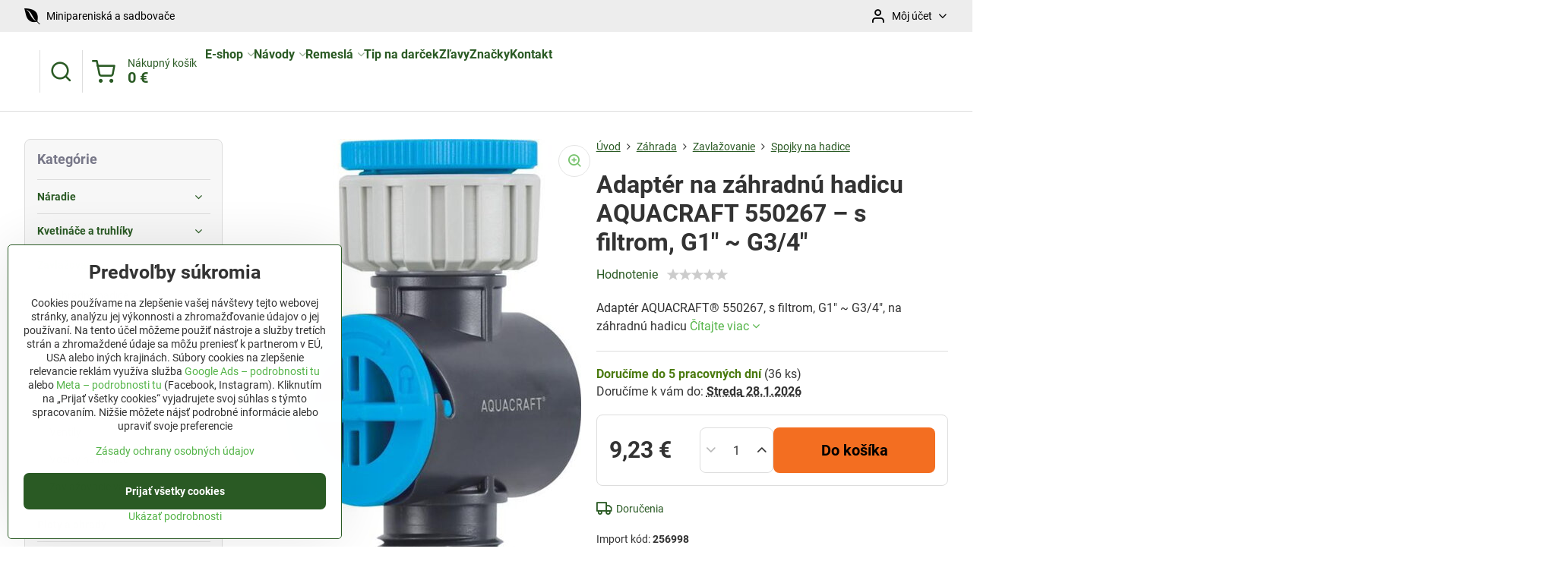

--- FILE ---
content_type: text/html; charset=UTF-8
request_url: https://www.jutro.sk/p/44074/adapter-aquacraft-550267-s-filtrom-g1-7e-g34-na-zahradnu-hadicu
body_size: 36993
content:

<!DOCTYPE html>
<html  data-lang-code="sk" lang="sk" class="no-js s1-hasHeader2 s1-hasFixedMenu" data-lssid="ea3652eb14a5">
    <head>
        <meta charset="utf-8">
        		<title>Adaptér AQUACRAFT® 550267 – s filtrom, G1" ~ G3/4", 40 l/min</title>
                    <meta name="description" content="Adaptér AQUACRAFT® 550267 s filtrom na odstránenie nečistôt. Filtračné sito z nehrdzavejúcej ocele, maximálny prietok 40 l/min, jednoduchá inštalácia.">
        		<meta name="viewport" content="width=device-width, initial-scale=1" />
		         
<script data-privacy-group="script">
var FloxSettings = {
'cartItems': {},'cartProducts': {},'cartType': "slider",'loginType': "slider",'regformType': "slider",'langVer': "" 
}; 
 
</script>
<script data-privacy-group="script">
FloxSettings.img_size = { 'min': "50x50",'small': "120x120",'medium': "440x440",'large': "800x800",'max': "1600x1600",'product_antn': "440x440",'product_detail': "800x800" };
</script>
    <template id="privacy_iframe_info">
    <div class="floxIframeBlockedInfo" data-func-text="Funkčné" data-analytic-text="Analytické" data-ad-text="Marketingové" data-nosnippet="1">
    <div class="floxIframeBlockedInfo__common">
        <div class="likeH3">Externý obsah je blokovaný Voľbami súkromia</div>
        <p>Prajete si načítať externý obsah?</p>
    </div>
    <div class="floxIframeBlockedInfo__youtube">
        <div class="likeH3">Videá Youtube sú blokované Voľbami súkromia</div>
        <p>Prajete si načítať Youtube video?</p>
    </div>
    <div class="floxIframeBlockedInfo__buttons">
        <button class="button floxIframeBlockedInfo__once">Povoliť tentokrát</button>
        <button class="button floxIframeBlockedInfo__always" >Povoliť a zapamätať - súhlas s druhom cookie: </button>
    </div>
    <a class="floxIframeBlockedLink__common" href=""><i class="fa fa-external-link"></i> Otvoriť obsah v novom okne</a>
    <a class="floxIframeBlockedLink__youtube" href=""><i class="fa fa-external-link"></i> Otvoriť video v novom okne</a>
</div>
</template>
<script type="text/javascript" data-privacy-group="script">
FloxSettings.options={},FloxSettings.options.MANDATORY=1,FloxSettings.options.FUNC=2,FloxSettings.options.ANALYTIC=4,FloxSettings.options.AD=8;
FloxSettings.options.fullConsent=1;FloxSettings.options.maxConsent=15;FloxSettings.options.consent=0,localStorage.getItem("floxConsent")&&(FloxSettings.options.consent=parseInt(localStorage.getItem("floxConsent")));FloxSettings.options.sync=1;FloxSettings.google_consent2_options={},FloxSettings.google_consent2_options.AD_DATA=1,FloxSettings.google_consent2_options.AD_PERSON=2;FloxSettings.google_consent2_options.consent=-1,localStorage.getItem("floxGoogleConsent2")&&(FloxSettings.google_consent2_options.consent=parseInt(localStorage.getItem("floxGoogleConsent2")));const privacyIsYoutubeUrl=function(e){return e.includes("youtube.com/embed")||e.includes("youtube-nocookie.com/embed")},privacyIsGMapsUrl=function(e){return e.includes("google.com/maps/embed")||/maps\.google\.[a-z]{2,3}\/maps/i.test(e)},privacyGetPrivacyGroup=function(e){var t="";if(e.getAttribute("data-privacy-group")?t=e.getAttribute("data-privacy-group"):e.closest("*[data-privacy-group]")&&(t=e.closest("*[data-privacy-group]").getAttribute("data-privacy-group")),"IFRAME"===e.tagName){let r=e.src||"";privacyIsYoutubeUrl(r)&&(e.setAttribute("data-privacy-group","func"),t="func"),privacyIsGMapsUrl(r)&&(e.setAttribute("data-privacy-group","func"),t="func")}return"regular"===t&&(t="script"),t},privacyBlockScriptNode=function(e){e.type="javascript/blocked";let t=function(r){"javascript/blocked"===e.getAttribute("type")&&r.preventDefault(),e.removeEventListener("beforescriptexecute",t)};e.addEventListener("beforescriptexecute",t)},privacyHandleScriptTag=function(e){let t=privacyGetPrivacyGroup(e);if(t){if("script"===t)return;"mandatory"===t||"func"===t&&FloxSettings.options.consent&FloxSettings.options.FUNC||"analytic"===t&&FloxSettings.options.consent&FloxSettings.options.ANALYTIC||"ad"===t&&FloxSettings.options.consent&FloxSettings.options.AD||privacyBlockScriptNode(e)}else FloxSettings.options.allow_unclassified||privacyBlockScriptNode(e)},privacyShowPlaceholder=function(e){let t=privacyGetPrivacyGroup(e);var r=document.querySelector("#privacy_iframe_info").content.cloneNode(!0),i=r.querySelector(".floxIframeBlockedInfo__always");i.textContent=i.textContent+r.firstElementChild.getAttribute("data-"+t+"-text"),r.firstElementChild.setAttribute("data-"+t,"1"),r.firstElementChild.removeAttribute("data-func-text"),r.firstElementChild.removeAttribute("data-analytic-text"),r.firstElementChild.removeAttribute("data-ad-text");let o=e.parentNode.classList.contains("blockYoutube");if(e.style.height){let a=e.style.height,c=e.style.width;e.setAttribute("data-privacy-style-height",a),r.firstElementChild.style.setProperty("--iframe-h",a),r.firstElementChild.style.setProperty("--iframe-w",c),e.style.height="0"}else if(e.getAttribute("height")){let n=e.getAttribute("height").replace("px",""),l=e.getAttribute("width").replace("px","");e.setAttribute("data-privacy-height",n),n.includes("%")?r.firstElementChild.style.setProperty("--iframe-h",n):r.firstElementChild.style.setProperty("--iframe-h",n+"px"),l.includes("%")?r.firstElementChild.style.setProperty("--iframe-w",l):r.firstElementChild.style.setProperty("--iframe-w",l+"px"),e.setAttribute("height",0)}else if(o&&e.parentNode.style.maxHeight){let s=e.parentNode.style.maxHeight,p=e.parentNode.style.maxWidth;r.firstElementChild.style.setProperty("--iframe-h",s),r.firstElementChild.style.setProperty("--iframe-w",p)}let u=e.getAttribute("data-privacy-src")||"";privacyIsYoutubeUrl(u)?(r.querySelector(".floxIframeBlockedInfo__common").remove(),r.querySelector(".floxIframeBlockedLink__common").remove(),r.querySelector(".floxIframeBlockedLink__youtube").setAttribute("href",u.replace("/embed/","/watch?v="))):u?(r.querySelector(".floxIframeBlockedInfo__youtube").remove(),r.querySelector(".floxIframeBlockedLink__youtube").remove(),r.querySelector(".floxIframeBlockedLink__common").setAttribute("href",u)):(r.querySelector(".floxIframeBlockedInfo__once").remove(),r.querySelector(".floxIframeBlockedInfo__youtube").remove(),r.querySelector(".floxIframeBlockedLink__youtube").remove(),r.querySelector(".floxIframeBlockedLink__common").remove(),r.querySelector(".floxIframeBlockedInfo__always").classList.add("floxIframeBlockedInfo__always--reload")),e.parentNode.insertBefore(r,e.nextSibling),o&&e.parentNode.classList.add("blockYoutube--blocked")},privacyHidePlaceholderIframe=function(e){var t=e.nextElementSibling;if(t&&t.classList.contains("floxIframeBlockedInfo")){let r=e.parentNode.classList.contains("blockYoutube");r&&e.parentNode.classList.remove("blockYoutube--blocked"),e.getAttribute("data-privacy-style-height")?e.style.height=e.getAttribute("data-privacy-style-height"):e.getAttribute("data-privacy-height")?e.setAttribute("height",e.getAttribute("data-privacy-height")):e.classList.contains("invisible")&&e.classList.remove("invisible"),t.remove()}},privacyBlockIframeNode=function(e){var t=e.src||"";""===t&&e.getAttribute("data-src")&&(t=e.getAttribute("data-src")),e.setAttribute("data-privacy-src",t),e.removeAttribute("src"),!e.classList.contains("floxNoPrivacyPlaceholder")&&(!e.style.width||parseInt(e.style.width)>200)&&(!e.getAttribute("width")||parseInt(e.getAttribute("width"))>200)&&(!e.style.height||parseInt(e.style.height)>200)&&(!e.getAttribute("height")||parseInt(e.getAttribute("height"))>200)&&(!e.style.display||"none"!==e.style.display)&&(!e.style.visibility||"hidden"!==e.style.visibility)&&privacyShowPlaceholder(e)},privacyHandleIframeTag=function(e){let t=privacyGetPrivacyGroup(e);if(t){if("script"===t||"mandatory"===t)return;if("func"===t&&FloxSettings.options.consent&FloxSettings.options.FUNC)return;if("analytic"===t&&FloxSettings.options.consent&FloxSettings.options.ANALYTIC||"ad"===t&&FloxSettings.options.consent&FloxSettings.options.AD)return;privacyBlockIframeNode(e)}else{if(FloxSettings.options.allow_unclassified)return;privacyBlockIframeNode(e)}},privacyHandleYoutubeGalleryItem=function(e){if(!(FloxSettings.options.consent&FloxSettings.options.FUNC)){var t=e.closest(".gallery").getAttribute("data-preview-height"),r=e.getElementsByTagName("img")[0],i=r.getAttribute("src").replace(t+"/"+t,"800/800");r.classList.contains("flox-lazy-load")&&(i=r.getAttribute("data-src").replace(t+"/"+t,"800/800")),e.setAttribute("data-href",e.getAttribute("href")),e.setAttribute("href",i),e.classList.replace("ytb","ytbNoConsent")}},privacyBlockPrivacyElementNode=function(e){e.classList.contains("floxPrivacyPlaceholder")?(privacyShowPlaceholder(e),e.classList.add("invisible")):e.style.display="none"},privacyHandlePrivacyElementNodes=function(e){let t=privacyGetPrivacyGroup(e);if(t){if("script"===t||"mandatory"===t)return;if("func"===t&&FloxSettings.options.consent&FloxSettings.options.FUNC)return;if("analytic"===t&&FloxSettings.options.consent&FloxSettings.options.ANALYTIC||"ad"===t&&FloxSettings.options.consent&FloxSettings.options.AD)return;privacyBlockPrivacyElementNode(e)}else{if(FloxSettings.options.allow_unclassified)return;privacyBlockPrivacyElementNode(e)}};function privacyLoadScriptAgain(e){var t=document.getElementsByTagName("head")[0],r=document.createElement("script");r.src=e.getAttribute("src"),t.appendChild(r),e.parentElement.removeChild(e)}function privacyExecuteScriptAgain(e){var t=document.getElementsByTagName("head")[0],r=document.createElement("script");r.textContent=e.textContent,t.appendChild(r),e.parentElement.removeChild(e)}function privacyEnableScripts(){document.querySelectorAll('script[type="javascript/blocked"]').forEach(e=>{let t=privacyGetPrivacyGroup(e);(FloxSettings.options.consent&FloxSettings.options.ANALYTIC&&t.includes("analytic")||FloxSettings.options.consent&FloxSettings.options.AD&&t.includes("ad")||FloxSettings.options.consent&FloxSettings.options.FUNC&&t.includes("func"))&&(e.getAttribute("src")?privacyLoadScriptAgain(e):privacyExecuteScriptAgain(e))})}function privacyEnableIframes(){document.querySelectorAll("iframe[data-privacy-src]").forEach(e=>{let t=privacyGetPrivacyGroup(e);if(!(FloxSettings.options.consent&FloxSettings.options.ANALYTIC&&t.includes("analytic")||FloxSettings.options.consent&FloxSettings.options.AD&&t.includes("ad")||FloxSettings.options.consent&FloxSettings.options.FUNC&&t.includes("func")))return;privacyHidePlaceholderIframe(e);let r=e.getAttribute("data-privacy-src");e.setAttribute("src",r),e.removeAttribute("data-privacy-src")})}function privacyEnableYoutubeGalleryItems(){FloxSettings.options.consent&FloxSettings.options.FUNC&&(document.querySelectorAll(".ytbNoConsent").forEach(e=>{e.setAttribute("href",e.getAttribute("data-href")),e.classList.replace("ytbNoConsent","ytb")}),"function"==typeof initGalleryPlugin&&initGalleryPlugin())}function privacyEnableBlockedContent(e,t){document.querySelectorAll(".floxCaptchaCont").length&&(e&FloxSettings.options.FUNC)!=(t&FloxSettings.options.FUNC)?window.location.reload():(privacyEnableScripts(),privacyEnableIframes(),privacyEnableYoutubeGalleryItems(),"function"==typeof FloxSettings.privacyEnableScriptsCustom&&FloxSettings.privacyEnableScriptsCustom())}
function privacyUpdateConsent(){ FloxSettings.ga4&&"function"==typeof gtag&&gtag("consent","update",{ad_storage:FloxSettings.options.consent&FloxSettings.options.AD?"granted":"denied",analytics_storage:FloxSettings.options.consent&FloxSettings.options.ANALYTIC?"granted":"denied",functionality_storage:FloxSettings.options.consent&FloxSettings.options.FUNC?"granted":"denied",personalization_storage:FloxSettings.options.consent&FloxSettings.options.FUNC?"granted":"denied",security_storage:FloxSettings.options.consent&FloxSettings.options.FUNC?"granted":"denied",ad_user_data:FloxSettings.google_consent2_options.consent>-1&&FloxSettings.google_consent2_options.consent&FloxSettings.google_consent2_options.AD_DATA?"granted":"denied",ad_personalization:FloxSettings.google_consent2_options.consent>-1&&FloxSettings.google_consent2_options.consent&FloxSettings.google_consent2_options.AD_PERSON?"granted":"denied"});FloxSettings.gtm&&(gtag("consent","update",{ad_storage:FloxSettings.options.consent&FloxSettings.options.AD?"granted":"denied",analytics_storage:FloxSettings.options.consent&FloxSettings.options.ANALYTIC?"granted":"denied",functionality_storage:FloxSettings.options.consent&FloxSettings.options.FUNC?"granted":"denied",personalization_storage:FloxSettings.options.consent&FloxSettings.options.FUNC?"granted":"denied",security_storage:FloxSettings.options.consent&FloxSettings.options.FUNC?"granted":"denied",ad_user_data:FloxSettings.google_consent2_options.consent>-1&&FloxSettings.google_consent2_options.consent&FloxSettings.google_consent2_options.AD_DATA?"granted":"denied",ad_personalization:FloxSettings.google_consent2_options.consent>-1&&FloxSettings.google_consent2_options.consent&FloxSettings.google_consent2_options.AD_PERSON?"granted":"denied"}),dataLayer.push({cookie_consent:{marketing:FloxSettings.options.consent&FloxSettings.options.AD?"granted":"denied",analytics:FloxSettings.options.consent&FloxSettings.options.ANALYTIC?"granted":"denied"},event:"cookie_consent"}));if(FloxSettings.sklik&&FloxSettings.sklik.active){var e={rtgId:FloxSettings.sklik.seznam_retargeting_id,consent:FloxSettings.options.consent&&FloxSettings.options.consent&FloxSettings.options.ANALYTIC?1:0};"category"===FloxSettings.sklik.pageType?(e.category=FloxSettings.sklik.category,e.pageType=FloxSettings.sklik.pageType):"offerdetail"===FloxSettings.sklik.pagetype&&(e.itemId=FloxSettings.sklik.itemId,e.pageType=FloxSettings.sklik.pageType),window.rc&&window.rc.retargetingHit&&window.rc.retargetingHit(e)}"function"==typeof loadCartFromLS&&"function"==typeof saveCartToLS&&(loadCartFromLS(),saveCartToLS());}
const observer=new MutationObserver(e=>{e.forEach(({addedNodes:e})=>{e.forEach(e=>{if(FloxSettings.options.consent!==FloxSettings.options.maxConsent){if(1===e.nodeType&&"SCRIPT"===e.tagName)return privacyHandleScriptTag(e);if(1===e.nodeType&&"IFRAME"===e.tagName)return privacyHandleIframeTag(e);if(1===e.nodeType&&"A"===e.tagName&&e.classList.contains("ytb"))return privacyHandleYoutubeGalleryItem(e);if(1===e.nodeType&&"SCRIPT"!==e.tagName&&"IFRAME"!==e.tagName&&e.classList.contains("floxPrivacyElement"))return privacyHandlePrivacyElementNodes(e)}1===e.nodeType&&(e.classList.contains("mainPrivacyModal")||e.classList.contains("mainPrivacyBar"))&&(FloxSettings.options.consent>0&&!FloxSettings.options.forceShow&&-1!==FloxSettings.google_consent2_options.consent?e.style.display="none":FloxSettings.options.consent>0&&-1===FloxSettings.google_consent2_options.consent?e.classList.add("hideBWConsentOptions"):-1!==FloxSettings.google_consent2_options.consent&&e.classList.add("hideGC2ConsentOptions"))})})});observer.observe(document.documentElement,{childList:!0,subtree:!0}),document.addEventListener("DOMContentLoaded",function(){observer.disconnect()});const createElementBackup=document.createElement;document.createElement=function(...e){if("script"!==e[0].toLowerCase())return createElementBackup.bind(document)(...e);let n=createElementBackup.bind(document)(...e);return n.setAttribute("data-privacy-group","script"),n};
</script>

<meta name="referrer" content="no-referrer-when-downgrade">


<link rel="canonical" href="https://www.jutro.sk/p/44074/adapter-aquacraft-550267-s-filtrom-g1-7e-g34-na-zahradnu-hadicu">
    

<meta property="og:title" content="Adaptér AQUACRAFT® 550267 – s filtrom, G1&quot; ~ G3/4&quot;, 40 l/min">
<meta property="og:site_name" content="Jutro.sk">

<meta property="og:url" content="https://www.jutro.sk/p/44074/adapter-aquacraft-550267-s-filtrom-g1-7e-g34-na-zahradnu-hadicu">
<meta property="og:description" content="Adaptér AQUACRAFT® 550267 s filtrom na odstránenie nečistôt. Filtračné sito z nehrdzavejúcej ocele, maximálny prietok 40 l/min, jednoduchá inštalácia.">

<meta name="twitter:card" content="summary_large_image">
<meta name="twitter:title" content="Adaptér AQUACRAFT® 550267 – s filtrom, G1&quot; ~ G3/4&quot;, 40 l/min">
<meta name="twitter:description" content="Adaptér AQUACRAFT® 550267 s filtrom na odstránenie nečistôt. Filtračné sito z nehrdzavejúcej ocele, maximálny prietok 40 l/min, jednoduchá inštalácia.">

    <meta property="og:locale" content="sk_SK">

        <meta property="og:type" content="product">
    <meta property="og:image" content="https://www.jutro.sk/resize/ers/1200/630/strendpro-bucket-resized.s3.amazonaws.com/256998/800x800/256998.jpeg">  
    <meta name="twitter:image" content="https://www.jutro.sk/resize/ers/1200/630/strendpro-bucket-resized.s3.amazonaws.com/256998/800x800/256998.jpeg">
    <link href="https://www.jutro.sk/resize/ers/440/440/strendpro-bucket-resized.s3.amazonaws.com/256998/800x800/256998.jpeg" rel="previewimage">
<script data-privacy-group="script" type="application/ld+json">
{
    "@context": "https://schema.org",
    "@type": "WebPage",
    "name": "Adaptér AQUACRAFT® 550267 – s filtrom, G1&quot; ~ G3/4&quot;, 40 l/min",
    "description": "Adaptér AQUACRAFT® 550267 s filtrom na odstránenie nečistôt. Filtračné sito z nehrdzavejúcej ocele, maximálny prietok 40 l/min, jednoduchá inštalácia.",
    "image": "https://www.jutro.sk/resize/ers/440/440/strendpro-bucket-resized.s3.amazonaws.com/256998/800x800/256998.jpeg"}
</script>
<script data-privacy-group="script" type="application/ld+json">
{
   "@context": "https://schema.org",
    "@type": "Organization",
    "url": "https://jutro.sk",
            "logo": "https://www.jutro.sk/files/logo-jutro-png.webp",
        "name": "Jutro.sk",
    "description": "Náradie pre dielňu, stavbu a záhradu.",
    "sameAs": ["https://www.facebook.com/jutro.sk/","https://www.pinterest.co.uk/jutrosk/","https://www.instagram.com/jutro.sk/","https://www.jutro.sk/blog"],
    "email": "obchod@jutro.sk",
    "telephone": "0948 487 682",
    "address": {
        "@type": "PostalAddress",
        "streetAddress": "Mlynská ",
        "addressLocality": "Rabča",
        "addressCountry": "SK",
        "postalCode": "029 44"
    }}
</script>  
<link rel="alternate" type="application/rss+xml" title="RSS feed pre www.jutro.sk" href="/e/rss/news">

<link rel="dns-prefetch" href="https://www.biznisweb.sk">
<link rel="preconnect" href="https://www.biznisweb.sk/" crossorigin>
<style type="text/css">
    

@font-face {
  font-family: 'Roboto';
  font-style: normal;
  font-display: swap;
  font-weight: 400;
  src: local(''),
       url('https://www.biznisweb.sk/templates/bw-fonts/roboto-v30-latin-ext_latin-regular.woff2') format('woff2'),
       url('https://www.biznisweb.sk/templates/bw-fonts/roboto-v30-latin-ext_latin-regular.woff') format('woff');
}


@font-face {
  font-family: 'Roboto';
  font-style: normal;
  font-display: swap;
  font-weight: 700;
  src: local(''),
       url('https://www.biznisweb.sk/templates/bw-fonts/roboto-v30-latin-ext_latin-700.woff2') format('woff2'),
       url('https://www.biznisweb.sk/templates/bw-fonts/roboto-v30-latin-ext_latin-700.woff') format('woff');
}
</style>

<link rel="preload" href="/erp-templates/skins/flat/universal/fonts/fontawesome-webfont.woff2" as="font" type="font/woff2" crossorigin>
<link href="/erp-templates/260119150452/universal.css" rel="stylesheet" type="text/css" media="all">  




  
<script data-privacy-group="regular">
    window.dataLayer = window.dataLayer || [];
    function gtag(){ dataLayer.push(arguments); }
    if(FloxSettings.options) {
        if(FloxSettings.options.consent) {
          gtag('consent', 'default', {
              'ad_storage': (FloxSettings.options.consent & FloxSettings.options.AD)?'granted':'denied',
              'analytics_storage': (FloxSettings.options.consent & FloxSettings.options.ANALYTIC)?'granted':'denied',
              'functionality_storage': (FloxSettings.options.consent & FloxSettings.options.FUNC)?'granted':'denied',
              'personalization_storage': (FloxSettings.options.consent & FloxSettings.options.FUNC)?'granted':'denied',
              'security_storage': (FloxSettings.options.consent & FloxSettings.options.FUNC)?'granted':'denied',
              'ad_user_data': ((FloxSettings.google_consent2_options.consent > -1) && FloxSettings.google_consent2_options.consent & FloxSettings.google_consent2_options.AD_DATA)?'granted':'denied',
              'ad_personalization': ((FloxSettings.google_consent2_options.consent > -1) && FloxSettings.google_consent2_options.consent & FloxSettings.google_consent2_options.AD_PERSON)?'granted':'denied'              
          });
          dataLayer.push({ 'cookie_consent': {
            'marketing': (FloxSettings.options.consent & FloxSettings.options.AD)?'granted':'denied',
            'analytics': (FloxSettings.options.consent & FloxSettings.options.ANALYTIC)?'granted':'denied'
          } });
        } else {
          gtag('consent', 'default', {
              'ad_storage': 'denied',
              'analytics_storage': 'denied',
              'functionality_storage': 'denied',
              'personalization_storage': 'denied',
              'security_storage': 'denied',
              'ad_user_data': 'denied',
              'ad_personalization': 'denied'
          });      
          dataLayer.push({ 'cookie_consent': {
            'marketing': 'denied',
            'analytics': 'denied'
            } 
          });    
        }    
    }
    
    dataLayer.push({
        'pageType' : 'product',
        'value': '7.51',
        'currency': 'EUR',
        'contentIds': ["44074"]
            });
 
    FloxSettings.currency = 'EUR';
    FloxSettings.gtm = { 'init': true, 'container_id': 'GTM-52RZV45', 'page_type': 'product' };
    </script>

    <!-- Google Tag Manager HEAD -->
<script data-privacy-group="regular">(function(w,d,s,l,i){w[l]=w[l]||[];w[l].push({'gtm.start':
new Date().getTime(),event:'gtm.js'});var f=d.getElementsByTagName(s)[0],
j=d.createElement(s),dl=l!='dataLayer'?'&l='+l:'';j.async=true;j.src=
'//www.googletagmanager.com/gtm.js?id='+i+dl;f.parentNode.insertBefore(j,f);
})(window,document,'script','dataLayer','GTM-52RZV45');</script>
 
<script data-privacy-group="mandatory">
    FloxSettings.trackerData = {
                    'cartIds': []
            };
    </script>    <!-- Global site tag (gtag.js) - Google Analytics -->
    <script async src="https://www.googletagmanager.com/gtag/js?id=G-ZDPM0MLN75" data-privacy-group="regular"></script>    
    <script data-privacy-group="regular">
        window.dataLayer = window.dataLayer || [];
        function gtag(){ dataLayer.push(arguments); }
        if(FloxSettings.options) {
          if(FloxSettings.options.consent) {
            gtag('consent', 'default', {
              'ad_storage': (FloxSettings.options.consent & FloxSettings.options.AD)?'granted':'denied',
              'analytics_storage': (FloxSettings.options.consent & FloxSettings.options.ANALYTIC)?'granted':'denied',
              'functionality_storage': (FloxSettings.options.consent & FloxSettings.options.FUNC)?'granted':'denied',
              'personalization_storage': (FloxSettings.options.consent & FloxSettings.options.FUNC)?'granted':'denied',
              'security_storage': (FloxSettings.options.consent & FloxSettings.options.FUNC)?'granted':'denied',
              'ad_user_data': ((FloxSettings.google_consent2_options.consent > -1) && FloxSettings.google_consent2_options.consent & FloxSettings.google_consent2_options.AD_DATA)?'granted':'denied',
              'ad_personalization': ((FloxSettings.google_consent2_options.consent > -1) && FloxSettings.google_consent2_options.consent & FloxSettings.google_consent2_options.AD_PERSON)?'granted':'denied',
              'wait_for_update': 500
            });  
          } else {
            gtag('consent', 'default', {
              'ad_storage': 'denied',
              'analytics_storage': 'denied',
              'functionality_storage': 'denied',
              'personalization_storage': 'denied',
              'security_storage': 'denied',
              'ad_user_data': 'denied',
              'ad_personalization': 'denied',
              'wait_for_update': 500
            });  
          }
        }
        gtag('js', new Date());
     
        gtag('set', { 'currency': 'EUR' }); 
      
    

    FloxSettings.ga4 = 1;
    FloxSettings.gtagID = 'G-ZDPM0MLN75';
    gtag('config', 'G-ZDPM0MLN75',{  'groups': 'ga4' });   

  
    </script>   
 
    <link rel="shortcut icon" href="/files/fotky/2020/april/apple-icon-180x180.png">
    <link rel="icon" href="/files/fotky/2020/april/apple-icon-180x180.png?refresh" type="image/x-icon">

		<script data-privacy-group="script">
			FloxSettings.cartType = "same_page";
			FloxSettings.loginType = "custom";
			FloxSettings.regformType = "custom";
		</script>
												<style>
			:root {
				--s1-accentTransparent: #54B44817;
				--s1-accentComplement: #000;
				--s1-maccentComplement: #000;
				--s1-menuBgComplementTransparent: #000b;
				--s1-menuBgComplementTransparent2: #0002;
				--s1-menuBgComplement: #000;
				--s1-accentDark: #2a5a24;
			}
		</style>

		</head>
<body class="s1-pt-product  limitDescription s1-roundedCorners">
    
    <noscript class="noprint">
        <div id="noscript">
            Javascript není prohlížečem podporován nebo je vypnutý. Pro zobrazení stránky tak, jak byla zamýšlena, použijte prohlížeč s podporou JavaScript.
            <br>Pomoc: <a href="https://www.enable-javascript.com/" target="_blank">Enable-Javascript.com</a>.
        </div>
    </noscript>
    
    <div class="oCont remodal-bg">
																								
						

	
	<section class="s1-headerTop s1-headerTop-style2 noprint">
		<div class="s1-cont flex ai-c">
							<div class="s1-headerTop-left">
					                        <div id="box-id-top_header_left" class="pagebox">
                                                        	<nav class="s1-topNav">
		<ul class="s1-topNav-items">
																																																																																																																																																																																																																																																																																																																																																																																																																										<li class="s1-topNav-item ">
						<a class="s1-topNav-link " href="/c/zahrada/minipareniska" >
															        
    <i class="navIcon fa fa-envira fa-fw imgIcon50"></i>
    
														<span class="s1-topNav-linkText">Minipareniská a sadbovače</span>
						</a>
					</li>
																																																																					</ul>
	</nav>

                             
            </div> 
    
				</div>
										<div class="s1-headerTop-right flex ml-a">
											<div class="s1-dropDown s1-loginDropdown">
	<a href="/e/login" class="s1-dropDown-toggler">
		<i class="s1-icon s1-icon-user s1-dropDown-icon" aria-hidden="true"></i>
		<span class="s1-dropDown-title">Môj účet</span>
		<i class="fa fa-angle-down s1-dropDown-arrow"></i>
	</a>
	<ul class="s1-dropDown-items">
				<li class="s1-dropDown-item">
			<a class="s1-dropDown-link" href="/e/login" data-remodal-target="s1-acc">
				<i class="s1-icon s1-icon-log-in s1-dropDown-icon"></i>
				<span class="s1-dropDown-title">Prihlásiť sa</span>
			</a>
		</li>
						<li class="s1-dropDown-item">
			<a class="s1-dropDown-link" href="/e/account/register">
				<i class="s1-icon s1-icon-user-plus s1-dropDown-icon"></i>
				<span class="s1-dropDown-title">Registrácia</span>
			</a>
		</li>
    		</ul>
</div>

														</div>
					</div>
	</section>
<header class="s1-header s1-header-style2  noprint">
	<section class="s1-header-cont s1-cont flex">
		<div class="s1-header-logo">
							<a class="s1-imglogo" href="/"><img src="/files/logo-jutro-png.webp" alt="Logo"></a>
					</div>
		<div class="s1-header-actions flex">
						<div class="s1-header-search">
				<!-- search activator -->
				<div class="s1-header-action ">
					<a href="/e/search" title="Hľadať" class="s1-header-actionLink s1-searchActivatorJS"><i class="s1-icon s1-icon-search"></i></a>
				</div>
					<form action="/e/search" method="get" class="siteSearchForm s1-topSearch-form">
		<div class="siteSearchCont s1-topSearch">
			<label class="s1-siteSearch-label flex">
				<i class="s1-icon s1-icon-search rm-hide"></i>
				<input data-pages="Stránky" data-products="Produkty" data-categories="Kategórie" data-news="Novinky" data-brands="Výrobca" class="siteSearchInput" id="s1-small-search" placeholder="Vyhľadávanie" name="word" type="text" value="">
				<button class="button" type="submit">Hľadať</button>
			</label>
		</div>
	</form>

			</div>
			
												<!-- cart -->
			<div class="s1-headerCart-outer">
				            
    		<div class="s1-header-action s1-headerCart">
			<a class="s1-header-actionLink smallCart" href="/e/cart/index" title="Nákupný košík">
				<i class="s1-icon s1-icon-shopping-cart"></i>
				<span class="smallCartItems buttonCartInvisible invisible">0</span>
				<div class="s1-scText rl-hide">
					<span class="s1-scTitle">Nákupný košík</span>
					<span class="smallCartTotal smallCartPrice" data-pieces="0">0 €</span>
				</div>
			</a>
			<div id="s1-customSmallCartCont" class="s1-smallCart-wrapper"></div>
		</div>
    
			</div>
			<!-- menu -->
						<div class="s1-header-action l-hide">
				<button aria-label="Menu" class="s1-header-actionLink s1-menuActivatorJS"><i class="s1-icon s1-icon-menu"></i></button>
			</div>
					</div>
	</section>
		<div class="s1-menu-section ">
					<div class="s1-menu-overlay s1-menuActivatorJS l-hide"></div>
			<div class="s1-menu-wrapper">
				<div class="s1-menu-header l-hide">
					Menu
					<span class="s1-menuClose s1-menuActivatorJS">✕</span>
				</div>
				<div class="s1-menu-cont s1-cont">
											                        <div id="box-id-flox_main_menu" class="pagebox">
                                                        																																<nav class="s1-menu s1-menu-left ">
						<ul class="s1-menu-items">
														
																																																																																																
											<li class="s1-menu-item categoryTree hasSubmenu s1-sub-group s1-sub-group-inlineLinks ">
							<a class="s1-menu-link " href="/">
																<span>E-shop</span>
								<i class="s1-menuChevron fa fa-angle-right"></i>							</a>
															<ul class="s1-submenu-items level-1">
								<li class="s1-submenu-item level-1  hasSubmenu submenuVisible ">
															<a href="/c/zahrada" class="s1-submenu-link select">
						<span>Záhrada</span>
						<i class="s1-menuChevron fa fa-angle-right l-hide"></i>					</a>
																		     
                                        																														<ul class="s1-submenu-items level-2">
								<li class="s1-submenu-item level-2    ">
															<a href="/c/zahrada/naradie" class="s1-submenu-link ">
						<span>Náradie</span>
											</a>
									</li>
								<li class="s1-submenu-item level-2    ">
															<a href="/c/zahrada/kvetinace" class="s1-submenu-link ">
						<span>Kvetináče a truhlíky</span>
											</a>
									</li>
								<li class="s1-submenu-item level-2   submenuVisible ">
															<a href="/c/zahrada/zavlazovanie" class="s1-submenu-link select">
						<span>Zavlažovanie</span>
											</a>
									</li>
								<li class="s1-submenu-item level-2    ">
															<a href="/c/zahrada/ploty-a-ohrady" class="s1-submenu-link ">
						<span>Ploty a ohrady</span>
											</a>
									</li>
								<li class="s1-submenu-item level-2    s1-hidden">
															<a href="/c/zahrada/postrekovace" class="s1-submenu-link ">
						<span>Postrekovače</span>
											</a>
									</li>
								<li class="s1-submenu-item level-2    s1-hidden">
															<a href="/c/zahrada/zakryvacie-plachty" class="s1-submenu-link ">
						<span>Záhradné plachty</span>
											</a>
									</li>
								<li class="s1-submenu-item level-2    s1-hidden">
															<a href="/c/zahrada/tkaniny-siete-a-textilie" class="s1-submenu-link ">
						<span>Tkaniny, siete a textílie</span>
											</a>
									</li>
								<li class="s1-submenu-item level-2    s1-hidden">
															<a href="/c/zahrada/chovatelske-potreby" class="s1-submenu-link ">
						<span>Chovateľské potreby</span>
											</a>
									</li>
								<li class="s1-submenu-item level-2    s1-hidden">
															<a href="/c/zahrada/zahradne-tyce" class="s1-submenu-link ">
						<span>Záhradné tyče</span>
											</a>
									</li>
								<li class="s1-submenu-item level-2    s1-hidden">
															<a href="/c/zahrada/grilovanie" class="s1-submenu-link ">
						<span>Grilovanie</span>
											</a>
									</li>
								<li class="s1-submenu-item level-2    s1-hidden">
															<a href="/c/zahrada/furiky-a-zahradne-voziky" class="s1-submenu-link ">
						<span>Fúriky a záhradné vozíky</span>
											</a>
									</li>
								<li class="s1-submenu-item level-2    s1-hidden">
															<a href="/c/zahrada/kompostery" class="s1-submenu-link ">
						<span>Kompostéry</span>
											</a>
									</li>
								<li class="s1-submenu-item level-2    s1-hidden">
															<a href="/c/zahrada/minipareniska" class="s1-submenu-link ">
						<span>Minipareniská</span>
											</a>
									</li>
								<li class="s1-submenu-item level-2    s1-hidden">
															<a href="/c/zahrada/nadoby-na-zber" class="s1-submenu-link ">
						<span>Nádoby na vodu a zber</span>
											</a>
									</li>
								<li class="s1-submenu-item level-2    s1-hidden">
															<a href="/c/zahrada/hnojiva" class="s1-submenu-link ">
						<span>Hnojivá</span>
											</a>
									</li>
								<li class="s1-submenu-item level-2    s1-hidden">
															<a href="/c/zahrada/ochrana-stromov" class="s1-submenu-link ">
						<span>Ochrana stromov</span>
											</a>
									</li>
								<li class="s1-submenu-item level-2    s1-hidden">
															<a href="/c/zahrada/skleniky-pareniska" class="s1-submenu-link ">
						<span>Fóliovníky, pareniská</span>
											</a>
									</li>
								<li class="s1-submenu-item level-2    s1-hidden">
															<a href="/c/zahrada/silony-na-kosenie" class="s1-submenu-link ">
						<span>Silony na kosenie</span>
											</a>
									</li>
								<li class="s1-submenu-item level-2    s1-hidden">
															<a href="/c/zahrada/solarne-svietidla" class="s1-submenu-link ">
						<span>Solárne svietidlá</span>
											</a>
									</li>
								<li class="s1-submenu-item level-2    s1-hidden">
															<a href="/c/zahrada/vinarske-potreby" class="s1-submenu-link ">
						<span>Vinárske potreby</span>
											</a>
									</li>
								<li class="s1-submenu-item level-2    s1-hidden">
															<a href="/c/zahrada/vrecia-a-vaky" class="s1-submenu-link ">
						<span>Vrecia a vaky</span>
											</a>
									</li>
								<li class="s1-submenu-item level-2    s1-hidden">
															<a href="/c/zahrada/zahradne-dekoracia" class="s1-submenu-link ">
						<span>Záhradné dekorácie</span>
											</a>
									</li>
								<li class="s1-submenu-item level-2    s1-hidden">
															<a href="/c/zahrada/zahradne-domceky" class="s1-submenu-link ">
						<span>Záhradné domčeky</span>
											</a>
									</li>
								<li class="s1-submenu-item level-2    s1-hidden">
															<a href="/c/zahrada/ostatne" class="s1-submenu-link ">
						<span>Ostatné</span>
											</a>
									</li>
								<li class="s1-submenu-item level-2    s1-hidden">
															<a href="/c/zahrada/zahradne-ohranicenia" class="s1-submenu-link ">
						<span>Záhradné ohraničenia</span>
											</a>
									</li>
												<li class="s1-submenu-item level-2 s1-submenu-showmore rl-hide">
					<a class="s1-submenu-link s1-submenu-linkShowmore" href="/c/zahrada">Ďalšie kategórie <i class="fa fa-angle-right" aria-hidden="true"></i></a>
				</li>
							</ul>
		    
															</li>
								<li class="s1-submenu-item level-1  hasSubmenu  ">
															<a href="/c/dielna" class="s1-submenu-link ">
						<span>Dielňa</span>
						<i class="s1-menuChevron fa fa-angle-right l-hide"></i>					</a>
																		     
                                        																														<ul class="s1-submenu-items level-2">
								<li class="s1-submenu-item level-2    ">
															<a href="/c/dielna/naradie" class="s1-submenu-link ">
						<span>Náradie</span>
											</a>
									</li>
								<li class="s1-submenu-item level-2    ">
															<a href="/c/dielna/chemia-a-lepidla" class="s1-submenu-link ">
						<span>Chémia a lepidlá</span>
											</a>
									</li>
								<li class="s1-submenu-item level-2    ">
															<a href="/c/dielna/vrtaky" class="s1-submenu-link ">
						<span>Vrtáky</span>
											</a>
									</li>
								<li class="s1-submenu-item level-2    ">
															<a href="/c/dielna/toolboxy-a-brasne" class="s1-submenu-link ">
						<span>Toolboxy a brašne</span>
											</a>
									</li>
								<li class="s1-submenu-item level-2    s1-hidden">
															<a href="/c/dielna/brusenie-a-rezanie" class="s1-submenu-link ">
						<span>Brúsenie a rezanie</span>
											</a>
									</li>
								<li class="s1-submenu-item level-2    s1-hidden">
															<a href="/c/dielna/ochranne-pracovne-prostriedky" class="s1-submenu-link ">
						<span>Ochranné pracovné pomôcky</span>
											</a>
									</li>
								<li class="s1-submenu-item level-2    s1-hidden">
															<a href="/c/dielna/zdvihaky-a-kladkostroje" class="s1-submenu-link ">
						<span>Zdviháky a kladkostroje</span>
											</a>
									</li>
								<li class="s1-submenu-item level-2    s1-hidden">
															<a href="/c/dielna/zvaranie" class="s1-submenu-link ">
						<span>Zváranie</span>
											</a>
									</li>
								<li class="s1-submenu-item level-2    s1-hidden">
															<a href="/c/dielna/kefy-a-kartace" class="s1-submenu-link ">
						<span>Kefy a kartáče</span>
											</a>
									</li>
								<li class="s1-submenu-item level-2    s1-hidden">
															<a href="/c/dielna/zveraky-a-zvierky" class="s1-submenu-link ">
						<span>Zveráky a zvierky</span>
											</a>
									</li>
								<li class="s1-submenu-item level-2    s1-hidden">
															<a href="/c/dielna/sponkovacky-a-sponky" class="s1-submenu-link ">
						<span>Sponkovačky a sponky</span>
											</a>
									</li>
								<li class="s1-submenu-item level-2    s1-hidden">
															<a href="/c/dielna/auto-moto" class="s1-submenu-link ">
						<span>Auto - Moto</span>
											</a>
									</li>
								<li class="s1-submenu-item level-2    s1-hidden">
															<a href="/c/dielna/kolieska" class="s1-submenu-link ">
						<span>Kolieska</span>
											</a>
									</li>
								<li class="s1-submenu-item level-2    s1-hidden">
															<a href="/c/dielna/kovadliny-nakovy" class="s1-submenu-link ">
						<span>Kovadliny - Nákovy</span>
											</a>
									</li>
								<li class="s1-submenu-item level-2    s1-hidden">
															<a href="/c/dielna/meradla" class="s1-submenu-link ">
						<span>Meradlá</span>
											</a>
									</li>
								<li class="s1-submenu-item level-2    s1-hidden">
															<a href="/c/dielna/pneu-prislusenstvo" class="s1-submenu-link ">
						<span>PNEU príslušenstvo</span>
											</a>
									</li>
								<li class="s1-submenu-item level-2    s1-hidden">
															<a href="/c/dielna/dielensky-vozik" class="s1-submenu-link ">
						<span>Dielenský vozík</span>
											</a>
									</li>
								<li class="s1-submenu-item level-2    s1-hidden">
															<a href="/c/dielna/gola-sady" class="s1-submenu-link ">
						<span>Gola sady</span>
											</a>
									</li>
								<li class="s1-submenu-item level-2    s1-hidden">
															<a href="/c/dielna/stahovacie-pasky" class="s1-submenu-link ">
						<span>Sťahovacie pásky</span>
											</a>
									</li>
								<li class="s1-submenu-item level-2    s1-hidden">
															<a href="/c/dielna/zavitnice" class="s1-submenu-link ">
						<span>Závitnice</span>
											</a>
									</li>
								<li class="s1-submenu-item level-2    s1-hidden">
															<a href="/c/dielna/ostatne" class="s1-submenu-link ">
						<span>Ostatné</span>
											</a>
									</li>
												<li class="s1-submenu-item level-2 s1-submenu-showmore rl-hide">
					<a class="s1-submenu-link s1-submenu-linkShowmore" href="/c/dielna">Ďalšie kategórie <i class="fa fa-angle-right" aria-hidden="true"></i></a>
				</li>
							</ul>
		    
															</li>
								<li class="s1-submenu-item level-1  hasSubmenu  ">
															<a href="/c/stavba" class="s1-submenu-link ">
						<span>Stavba</span>
						<i class="s1-menuChevron fa fa-angle-right l-hide"></i>					</a>
																		     
                                        																														<ul class="s1-submenu-items level-2">
								<li class="s1-submenu-item level-2    ">
															<a href="/c/stavba/naradie" class="s1-submenu-link ">
						<span>Náradie</span>
											</a>
									</li>
								<li class="s1-submenu-item level-2    ">
															<a href="/c/stavba/spojovaci-material" class="s1-submenu-link ">
						<span>Spojovací materiál</span>
											</a>
									</li>
								<li class="s1-submenu-item level-2    ">
															<a href="/c/stavba/maliarske-potreby" class="s1-submenu-link ">
						<span>Maliarske potreby</span>
											</a>
									</li>
								<li class="s1-submenu-item level-2    ">
															<a href="/c/stavba/zamky-kovania" class="s1-submenu-link ">
						<span>Zámky, kovania</span>
											</a>
									</li>
								<li class="s1-submenu-item level-2    s1-hidden">
															<a href="/c/stavba/nivelizacia-dlazby" class="s1-submenu-link ">
						<span>Nivelizácia dlažby</span>
											</a>
									</li>
								<li class="s1-submenu-item level-2    s1-hidden">
															<a href="/c/stavba/rezace-dlazby" class="s1-submenu-link ">
						<span>Rezanie dlažby</span>
											</a>
									</li>
								<li class="s1-submenu-item level-2    s1-hidden">
															<a href="/c/stavba/nadoby-a-vedra" class="s1-submenu-link ">
						<span>Nádoby a vedrá</span>
											</a>
									</li>
								<li class="s1-submenu-item level-2    s1-hidden">
															<a href="/c/stavba/metre-a-pasma" class="s1-submenu-link ">
						<span>Metre a pásma</span>
											</a>
									</li>
								<li class="s1-submenu-item level-2    s1-hidden">
															<a href="/c/stavba/miesadla" class="s1-submenu-link ">
						<span>Miešadlá</span>
											</a>
									</li>
								<li class="s1-submenu-item level-2    s1-hidden">
															<a href="/c/stavba/podlozky-a-staticke-kliny" class="s1-submenu-link ">
						<span>Podložky a statické kliny</span>
											</a>
									</li>
								<li class="s1-submenu-item level-2    s1-hidden">
															<a href="/c/stavba/prisavky-na-sklo" class="s1-submenu-link ">
						<span>Prísavky na sklo</span>
											</a>
									</li>
								<li class="s1-submenu-item level-2    s1-hidden">
															<a href="/c/stavba/retaze-a-lana" class="s1-submenu-link ">
						<span>Reťaze a laná</span>
											</a>
									</li>
								<li class="s1-submenu-item level-2    s1-hidden">
															<a href="/c/stavba/terce-pod-dlazbu" class="s1-submenu-link ">
						<span>Terče pod dlažbu</span>
											</a>
									</li>
								<li class="s1-submenu-item level-2    s1-hidden">
															<a href="/c/stavba/ostatne" class="s1-submenu-link ">
						<span>Ostatné</span>
											</a>
									</li>
												<li class="s1-submenu-item level-2 s1-submenu-showmore rl-hide">
					<a class="s1-submenu-link s1-submenu-linkShowmore" href="/c/stavba">Ďalšie kategórie <i class="fa fa-angle-right" aria-hidden="true"></i></a>
				</li>
							</ul>
		    
															</li>
								<li class="s1-submenu-item level-1  hasSubmenu  ">
															<a href="/c/domacnost" class="s1-submenu-link ">
						<span>Domácnosť</span>
						<i class="s1-menuChevron fa fa-angle-right l-hide"></i>					</a>
																		     
                                        																														<ul class="s1-submenu-items level-2">
								<li class="s1-submenu-item level-2    ">
															<a href="/c/domacnost/doplnky-do-kuchyne" class="s1-submenu-link ">
						<span>Doplnky do kuchyne</span>
											</a>
									</li>
								<li class="s1-submenu-item level-2    ">
															<a href="/c/domacnost/upratovanie" class="s1-submenu-link ">
						<span>Upratovanie</span>
											</a>
									</li>
								<li class="s1-submenu-item level-2    ">
															<a href="/c/domacnost/vianoce" class="s1-submenu-link ">
						<span>Vianoce</span>
											</a>
									</li>
								<li class="s1-submenu-item level-2    ">
															<a href="/c/domacnost/snury-lana-a-popruhy" class="s1-submenu-link ">
						<span>Šnúry, laná a popruhy</span>
											</a>
									</li>
								<li class="s1-submenu-item level-2    s1-hidden">
															<a href="/c/domacnost/nadoby" class="s1-submenu-link ">
						<span>Nádoby</span>
											</a>
									</li>
								<li class="s1-submenu-item level-2    s1-hidden">
															<a href="/c/domacnost/nicenie-skodcov" class="s1-submenu-link ">
						<span>Ničenie škodcov</span>
											</a>
									</li>
								<li class="s1-submenu-item level-2    s1-hidden">
															<a href="/c/domacnost/sviecky-a-fakle" class="s1-submenu-link ">
						<span>Sviečky a fakle</span>
											</a>
									</li>
								<li class="s1-submenu-item level-2    s1-hidden">
															<a href="/c/domacnost/rebriky" class="s1-submenu-link ">
						<span>Rebríky</span>
											</a>
									</li>
								<li class="s1-submenu-item level-2    s1-hidden">
															<a href="/c/domacnost/domacnost" class="s1-submenu-link ">
						<span>Domácnosť</span>
											</a>
									</li>
								<li class="s1-submenu-item level-2    s1-hidden">
															<a href="/c/domacnost/dusickovy-sortiment" class="s1-submenu-link ">
						<span>Dušičkový sortiment</span>
											</a>
									</li>
								<li class="s1-submenu-item level-2    s1-hidden">
															<a href="/c/domacnost/kose-a-susiaky-pradla" class="s1-submenu-link ">
						<span>Koše a sušiaky prádla</span>
											</a>
									</li>
								<li class="s1-submenu-item level-2    s1-hidden">
															<a href="/c/domacnost/zimna-udrzba" class="s1-submenu-link ">
						<span>Zimná údržba</span>
											</a>
									</li>
								<li class="s1-submenu-item level-2    s1-hidden">
															<a href="/c/domacnost/nadoby-a-kose-na-odpad" class="s1-submenu-link ">
						<span>Nádoby a koše na odpad</span>
											</a>
									</li>
								<li class="s1-submenu-item level-2    s1-hidden">
															<a href="/c/domacnost/autoplachty" class="s1-submenu-link ">
						<span>Autoplachty</span>
											</a>
									</li>
								<li class="s1-submenu-item level-2    s1-hidden">
															<a href="/c/domacnost/bakterie" class="s1-submenu-link ">
						<span>Baktérie</span>
											</a>
									</li>
								<li class="s1-submenu-item level-2    s1-hidden">
															<a href="/c/domacnost/boxy-a-organizery" class="s1-submenu-link ">
						<span>Boxy a organizéry</span>
											</a>
									</li>
								<li class="s1-submenu-item level-2    s1-hidden">
															<a href="/c/domacnost/cistiace-prostriedky" class="s1-submenu-link ">
						<span>Čistiace prostriedky</span>
											</a>
									</li>
								<li class="s1-submenu-item level-2    s1-hidden">
															<a href="/c/domacnost/domaci-milacikovia" class="s1-submenu-link ">
						<span>Domáci miláčikovia</span>
											</a>
									</li>
								<li class="s1-submenu-item level-2    s1-hidden">
															<a href="/c/domacnost/domove-cisla" class="s1-submenu-link ">
						<span>Domové čísla</span>
											</a>
									</li>
								<li class="s1-submenu-item level-2    s1-hidden">
															<a href="/c/domacnost/domove-zvonceky" class="s1-submenu-link ">
						<span>Domové zvončeky</span>
											</a>
									</li>
								<li class="s1-submenu-item level-2    s1-hidden">
															<a href="/c/domacnost/lampase" class="s1-submenu-link ">
						<span>Lampáše</span>
											</a>
									</li>
								<li class="s1-submenu-item level-2    s1-hidden">
															<a href="/c/domacnost/osobna-hygiena" class="s1-submenu-link ">
						<span>Osobná hygiena</span>
											</a>
									</li>
								<li class="s1-submenu-item level-2    s1-hidden">
															<a href="/c/domacnost/pracie-prostriedky" class="s1-submenu-link ">
						<span>Pracie prostriedky</span>
											</a>
									</li>
								<li class="s1-submenu-item level-2    s1-hidden">
															<a href="/c/domacnost/regaly" class="s1-submenu-link ">
						<span>Regály</span>
											</a>
									</li>
								<li class="s1-submenu-item level-2    s1-hidden">
															<a href="/c/domacnost/rohove-listy-na-stenu" class="s1-submenu-link ">
						<span>Rohové lišty na stenu</span>
											</a>
									</li>
								<li class="s1-submenu-item level-2    s1-hidden">
															<a href="/c/domacnost/rohoze" class="s1-submenu-link ">
						<span>Rohožky</span>
											</a>
									</li>
								<li class="s1-submenu-item level-2    s1-hidden">
															<a href="/c/domacnost/schranky" class="s1-submenu-link ">
						<span>Schránky</span>
											</a>
									</li>
								<li class="s1-submenu-item level-2    s1-hidden">
															<a href="/c/domacnost/teplomery" class="s1-submenu-link ">
						<span>Teplomery</span>
											</a>
									</li>
								<li class="s1-submenu-item level-2    s1-hidden">
															<a href="/c/domacnost/tesnenia" class="s1-submenu-link ">
						<span>Tesnenie</span>
											</a>
									</li>
								<li class="s1-submenu-item level-2    s1-hidden">
															<a href="/c/domacnost/vchodove-striesky" class="s1-submenu-link ">
						<span>Vchodové striešky</span>
											</a>
									</li>
								<li class="s1-submenu-item level-2    s1-hidden">
															<a href="/c/domacnost/voziky-a-rudle" class="s1-submenu-link ">
						<span>Nákupné tašky a rudle</span>
											</a>
									</li>
								<li class="s1-submenu-item level-2    s1-hidden">
															<a href="/c/domacnost/vyhrievacie-deky" class="s1-submenu-link ">
						<span>Vyhrievacie deky</span>
											</a>
									</li>
								<li class="s1-submenu-item level-2    s1-hidden">
															<a href="/c/domacnost/zabijacka" class="s1-submenu-link ">
						<span>Zabíjačka</span>
											</a>
									</li>
								<li class="s1-submenu-item level-2    s1-hidden">
															<a href="/c/domacnost/zarazky-na-dvere" class="s1-submenu-link ">
						<span>Zarážky na dvere</span>
											</a>
									</li>
								<li class="s1-submenu-item level-2    s1-hidden">
															<a href="/c/domacnost/ziarovky" class="s1-submenu-link ">
						<span>Žiarovky</span>
											</a>
									</li>
								<li class="s1-submenu-item level-2    s1-hidden">
															<a href="/c/domacnost/ostatne" class="s1-submenu-link ">
						<span>Ostatné</span>
											</a>
									</li>
								<li class="s1-submenu-item level-2    s1-hidden">
															<a href="/c/domacnost/postove-schranky" class="s1-submenu-link ">
						<span>Poštové schránky</span>
											</a>
									</li>
								<li class="s1-submenu-item level-2    s1-hidden">
															<a href="/c/domacnost/nakupne-voziky" class="s1-submenu-link ">
						<span>Nákupné vozíky</span>
											</a>
									</li>
												<li class="s1-submenu-item level-2 s1-submenu-showmore rl-hide">
					<a class="s1-submenu-link s1-submenu-linkShowmore" href="/c/domacnost">Ďalšie kategórie <i class="fa fa-angle-right" aria-hidden="true"></i></a>
				</li>
							</ul>
		    
															</li>
								<li class="s1-submenu-item level-1  hasSubmenu  ">
															<a href="/c/volny-cas" class="s1-submenu-link ">
						<span>Voľný čas</span>
						<i class="s1-menuChevron fa fa-angle-right l-hide"></i>					</a>
																		     
                                        																														<ul class="s1-submenu-items level-2">
								<li class="s1-submenu-item level-2    ">
															<a href="/c/volny-cas/bazeny" class="s1-submenu-link ">
						<span>Bazény a príslušenstvo</span>
											</a>
									</li>
								<li class="s1-submenu-item level-2    ">
															<a href="/c/volny-cas/detsky-svet" class="s1-submenu-link ">
						<span>Detský svet</span>
											</a>
									</li>
								<li class="s1-submenu-item level-2    ">
															<a href="/c/volny-cas/stany" class="s1-submenu-link ">
						<span>Stany</span>
											</a>
									</li>
								<li class="s1-submenu-item level-2    ">
															<a href="/c/volny-cas/hojdacie-siete-a-zavesne-kresla" class="s1-submenu-link ">
						<span>Hojdacie siete</span>
											</a>
									</li>
								<li class="s1-submenu-item level-2    s1-hidden">
															<a href="/c/volny-cas/zavesne-kresla" class="s1-submenu-link ">
						<span>Závesné kreslá</span>
											</a>
									</li>
								<li class="s1-submenu-item level-2    s1-hidden">
															<a href="/c/volny-cas/trampoliny" class="s1-submenu-link ">
						<span>Trampolíny</span>
											</a>
									</li>
								<li class="s1-submenu-item level-2    s1-hidden">
															<a href="/c/volny-cas/zahradne-slnecniky-a-stojany" class="s1-submenu-link ">
						<span>Slnečníky</span>
											</a>
									</li>
								<li class="s1-submenu-item level-2    s1-hidden">
															<a href="/c/volny-cas/zahradne-lehatka" class="s1-submenu-link ">
						<span>Lehátka</span>
											</a>
									</li>
								<li class="s1-submenu-item level-2    s1-hidden">
															<a href="/c/volny-cas/nabytok" class="s1-submenu-link ">
						<span>Záhradný nábytok</span>
											</a>
									</li>
								<li class="s1-submenu-item level-2    s1-hidden">
															<a href="/c/volny-cas/hojdacky" class="s1-submenu-link ">
						<span>Záhradné hojdačky</span>
											</a>
									</li>
								<li class="s1-submenu-item level-2    s1-hidden">
															<a href="/c/volny-cas/vodny-svet" class="s1-submenu-link ">
						<span>Vodný svet</span>
											</a>
									</li>
								<li class="s1-submenu-item level-2    s1-hidden">
															<a href="/c/volny-cas/noze-rybarskehubarske" class="s1-submenu-link ">
						<span>Nože rybárske/hubárske</span>
											</a>
									</li>
												<li class="s1-submenu-item level-2 s1-submenu-showmore rl-hide">
					<a class="s1-submenu-link s1-submenu-linkShowmore" href="/c/volny-cas">Ďalšie kategórie <i class="fa fa-angle-right" aria-hidden="true"></i></a>
				</li>
							</ul>
		    
															</li>
								<li class="s1-submenu-item level-1  hasSubmenu  ">
															<a href="/c/vykurovanie" class="s1-submenu-link ">
						<span>Vykurovanie</span>
						<i class="s1-menuChevron fa fa-angle-right l-hide"></i>					</a>
																		     
                                        																														<ul class="s1-submenu-items level-2">
								<li class="s1-submenu-item level-2    ">
															<a href="/c/vykurovanie/ohrievace" class="s1-submenu-link ">
						<span>Ohrievače</span>
											</a>
									</li>
								<li class="s1-submenu-item level-2    ">
															<a href="/c/vykurovanie/rury-a-kolena" class="s1-submenu-link ">
						<span>Rúry a kolená</span>
											</a>
									</li>
								<li class="s1-submenu-item level-2    ">
															<a href="/c/vykurovanie/kefy-a-stetky" class="s1-submenu-link ">
						<span>Kefy a nástavce</span>
											</a>
									</li>
								<li class="s1-submenu-item level-2    ">
															<a href="/c/vykurovanie/rosty-a-platne" class="s1-submenu-link ">
						<span>Rošty a platne</span>
											</a>
									</li>
								<li class="s1-submenu-item level-2    s1-hidden">
															<a href="/c/vykurovanie/mriezky-a-dvierka" class="s1-submenu-link ">
						<span>Mriežky a dvierka</span>
											</a>
									</li>
								<li class="s1-submenu-item level-2    s1-hidden">
															<a href="/c/vykurovanie/kachle-a-sporaky" class="s1-submenu-link ">
						<span>Kachle a sporáky</span>
											</a>
									</li>
								<li class="s1-submenu-item level-2    s1-hidden">
															<a href="/c/vykurovanie/stojany-voziky-a-nose-na-drevo" class="s1-submenu-link ">
						<span>Stojany, vozíky a noše</span>
											</a>
									</li>
								<li class="s1-submenu-item level-2    s1-hidden">
															<a href="/c/vykurovanie/ostatne" class="s1-submenu-link ">
						<span>Ostatné</span>
											</a>
									</li>
												<li class="s1-submenu-item level-2 s1-submenu-showmore rl-hide">
					<a class="s1-submenu-link s1-submenu-linkShowmore" href="/c/vykurovanie">Ďalšie kategórie <i class="fa fa-angle-right" aria-hidden="true"></i></a>
				</li>
							</ul>
		    
															</li>
								<li class="s1-submenu-item level-1  hasSubmenu  ">
															<a href="/c/elektricke-naradie" class="s1-submenu-link ">
						<span>Elektrické náradie</span>
						<i class="s1-menuChevron fa fa-angle-right l-hide"></i>					</a>
																		     
                                        																														<ul class="s1-submenu-items level-2">
								<li class="s1-submenu-item level-2    ">
															<a href="/c/elektricke-naradie/akumulatorovy-set" class="s1-submenu-link ">
						<span>Akumulátorový SET</span>
											</a>
									</li>
								<li class="s1-submenu-item level-2    ">
															<a href="/c/elektricke-naradie/brusky" class="s1-submenu-link ">
						<span>Brúsky</span>
											</a>
									</li>
								<li class="s1-submenu-item level-2    ">
															<a href="/c/elektricke-naradie/kable" class="s1-submenu-link ">
						<span>Káble</span>
											</a>
									</li>
								<li class="s1-submenu-item level-2    ">
															<a href="/c/elektricke-naradie/kompresory" class="s1-submenu-link ">
						<span>Kompresory</span>
											</a>
									</li>
								<li class="s1-submenu-item level-2    s1-hidden">
															<a href="/c/elektricke-naradie/miesadla-a-miesacky-na-stavbu" class="s1-submenu-link ">
						<span>Miešadlá a miešačky</span>
											</a>
									</li>
								<li class="s1-submenu-item level-2    s1-hidden">
															<a href="/c/elektricke-naradie/nabijacky" class="s1-submenu-link ">
						<span>Nabíjačky</span>
											</a>
									</li>
								<li class="s1-submenu-item level-2    s1-hidden">
															<a href="/c/elektricke-naradie/pily" class="s1-submenu-link ">
						<span>Píly</span>
											</a>
									</li>
								<li class="s1-submenu-item level-2    s1-hidden">
															<a href="/c/elektricke-naradie/trafopajky-a-pistole" class="s1-submenu-link ">
						<span>Spájkovačky a pištole</span>
											</a>
									</li>
								<li class="s1-submenu-item level-2    s1-hidden">
															<a href="/c/elektricke-naradie/svietidla" class="s1-submenu-link ">
						<span>Svietidlá a reflektory</span>
											</a>
									</li>
								<li class="s1-submenu-item level-2    s1-hidden">
															<a href="/c/elektricke-naradie/vrtacky-a-skrutkovace" class="s1-submenu-link ">
						<span>Vŕtačky a skrutkovače</span>
											</a>
									</li>
								<li class="s1-submenu-item level-2    s1-hidden">
															<a href="/c/elektricke-naradie/vysavace" class="s1-submenu-link ">
						<span>Vysávače</span>
											</a>
									</li>
								<li class="s1-submenu-item level-2    s1-hidden">
															<a href="/c/elektricke-naradie/zvaracky" class="s1-submenu-link ">
						<span>Zváračky</span>
											</a>
									</li>
								<li class="s1-submenu-item level-2    s1-hidden">
															<a href="/c/elektricke-naradie/ostatne" class="s1-submenu-link ">
						<span>Ostatné</span>
											</a>
									</li>
												<li class="s1-submenu-item level-2 s1-submenu-showmore rl-hide">
					<a class="s1-submenu-link s1-submenu-linkShowmore" href="/c/elektricke-naradie">Ďalšie kategórie <i class="fa fa-angle-right" aria-hidden="true"></i></a>
				</li>
							</ul>
		    
															</li>
								<li class="s1-submenu-item level-1  hasSubmenu  ">
															<a href="/c/zahradna-technika" class="s1-submenu-link ">
						<span>Záhradná technika</span>
						<i class="s1-menuChevron fa fa-angle-right l-hide"></i>					</a>
																		     
                                        																														<ul class="s1-submenu-items level-2">
								<li class="s1-submenu-item level-2    ">
															<a href="/c/zahradna-technika/akumulatorovy-set-do-zahrady" class="s1-submenu-link ">
						<span>Akumulátorový SET</span>
											</a>
									</li>
								<li class="s1-submenu-item level-2    ">
															<a href="/c/zahradna-technika/cerpadla" class="s1-submenu-link ">
						<span>Čerpadlá</span>
											</a>
									</li>
								<li class="s1-submenu-item level-2    ">
															<a href="/c/zahradna-technika/kosacky" class="s1-submenu-link ">
						<span>Kosačky</span>
											</a>
									</li>
								<li class="s1-submenu-item level-2    ">
															<a href="/c/zahradna-technika/krovinorezy" class="s1-submenu-link ">
						<span>Krovinorezy</span>
											</a>
									</li>
								<li class="s1-submenu-item level-2    s1-hidden">
															<a href="/c/zahradna-technika/kultivatory" class="s1-submenu-link ">
						<span>Kultivátory</span>
											</a>
									</li>
								<li class="s1-submenu-item level-2    s1-hidden">
															<a href="/c/zahradna-technika/oleje-a-maziva" class="s1-submenu-link ">
						<span>Oleje a mazivá</span>
											</a>
									</li>
								<li class="s1-submenu-item level-2    s1-hidden">
															<a href="/c/zahradna-technika/plotostrihy" class="s1-submenu-link ">
						<span>Plotostrihy</span>
											</a>
									</li>
								<li class="s1-submenu-item level-2    s1-hidden">
															<a href="/c/zahradna-technika/pily" class="s1-submenu-link ">
						<span>Reťazové píly</span>
											</a>
									</li>
								<li class="s1-submenu-item level-2    s1-hidden">
															<a href="/c/zahradna-technika/vysokotlakove-cistice" class="s1-submenu-link ">
						<span>Vysokotlakové čističe</span>
											</a>
									</li>
								<li class="s1-submenu-item level-2    s1-hidden">
															<a href="/c/zahradna-technika/ostatne" class="s1-submenu-link ">
						<span>Ostatné</span>
											</a>
									</li>
												<li class="s1-submenu-item level-2 s1-submenu-showmore rl-hide">
					<a class="s1-submenu-link s1-submenu-linkShowmore" href="/c/zahradna-technika">Ďalšie kategórie <i class="fa fa-angle-right" aria-hidden="true"></i></a>
				</li>
							</ul>
		    
															</li>
								<li class="s1-submenu-item level-1  hasSubmenu  ">
															<a href="/c/priemysel" class="s1-submenu-link ">
						<span>Priemysel</span>
						<i class="s1-menuChevron fa fa-angle-right l-hide"></i>					</a>
																		     
                                        																														<ul class="s1-submenu-items level-2">
								<li class="s1-submenu-item level-2    ">
															<a href="/c/priemysel/knipex" class="s1-submenu-link ">
						<span>Knipex</span>
											</a>
									</li>
								<li class="s1-submenu-item level-2    ">
															<a href="/c/priemysel/brusivo-germaflex" class="s1-submenu-link ">
						<span>Brusivo GERMAFLEX</span>
											</a>
									</li>
											</ul>
		    
															</li>
											</ul>
													</li>
																			
										
																			
										
																			
										
																			
																																																																																																
											<li class="s1-menu-item  hasSubmenu s1-sub-group s1-sub-group-inlineLinks ">
							<a class="s1-menu-link " href="/navody">
																<span>Návody</span>
								<i class="s1-menuChevron fa fa-angle-right"></i>							</a>
															<ul class="s1-submenu-items level-1">
								<li class="s1-submenu-item level-1    ">
															<a href="/navody/trvalky" class="s1-submenu-link ">
						<span>Trvalky</span>
											</a>
									</li>
								<li class="s1-submenu-item level-1    ">
															<a href="/navody/bylinky" class="s1-submenu-link ">
						<span>Bylinky</span>
											</a>
									</li>
								<li class="s1-submenu-item level-1    ">
															<a href="/navody/zelenina" class="s1-submenu-link ">
						<span>Zelenina</span>
											</a>
									</li>
								<li class="s1-submenu-item level-1    ">
															<a href="/navody/okrasne-kriky-a-dreviny" class="s1-submenu-link ">
						<span>Kríky a dreviny</span>
											</a>
									</li>
								<li class="s1-submenu-item level-1    ">
															<a href="/navody/izbove-rastliny-a-kvety" class="s1-submenu-link ">
						<span>Izbové kvety</span>
											</a>
									</li>
								<li class="s1-submenu-item level-1    ">
															<a href="/navody/balkonove-kvety" class="s1-submenu-link ">
						<span>Balkónové kvety</span>
											</a>
									</li>
								<li class="s1-submenu-item level-1    ">
															<a href="/navody/cibuloviny" class="s1-submenu-link ">
						<span>Cibuľoviny</span>
											</a>
									</li>
								<li class="s1-submenu-item level-1    ">
															<a href="/navody/strukoviny" class="s1-submenu-link ">
						<span>Strukoviny</span>
											</a>
									</li>
								<li class="s1-submenu-item level-1    ">
															<a href="/navody/drobne-ovocie" class="s1-submenu-link ">
						<span>Drobné ovocie</span>
											</a>
									</li>
								<li class="s1-submenu-item level-1    ">
															<a href="/navody/ovocne-stromy" class="s1-submenu-link ">
						<span>Ovocné stromy</span>
											</a>
									</li>
								<li class="s1-submenu-item level-1    ">
															<a href="/navody/obilniny" class="s1-submenu-link ">
						<span>Obilniny a olejniny</span>
											</a>
									</li>
								<li class="s1-submenu-item level-1    ">
															<a href="/navody/jednorocne-a-letnicky" class="s1-submenu-link ">
						<span>Letničky</span>
											</a>
									</li>
								<li class="s1-submenu-item level-1    ">
															<a href="/navody/lucne-kvety" class="s1-submenu-link ">
						<span>Lúčne kvety</span>
											</a>
									</li>
								<li class="s1-submenu-item level-1    ">
															<a href="/navody/huby-a-hriby" class="s1-submenu-link ">
						<span>Huby a hríby</span>
											</a>
									</li>
								<li class="s1-submenu-item level-1    ">
															<a href="/navody/skodcovia" class="s1-submenu-link ">
						<span>Škodcovia</span>
											</a>
									</li>
								<li class="s1-submenu-item level-1    ">
															<a href="/navody/hnojiva-a-postreky" class="s1-submenu-link ">
						<span>Hnojivá a postreky</span>
											</a>
									</li>
								<li class="s1-submenu-item level-1    ">
															<a href="/navody/zahradkarske-tipy" class="s1-submenu-link ">
						<span>Záhradkárske tipy</span>
											</a>
									</li>
								<li class="s1-submenu-item level-1    ">
															<a href="/navody/recepty-na-domace-sirupy-a-kombuchu" class="s1-submenu-link ">
						<span>Recepty zo záhrady</span>
											</a>
									</li>
								<li class="s1-submenu-item level-1    ">
															<a href="/navody/kalendar-zahradnych-prac" class="s1-submenu-link ">
						<span>Kalendár záhradných prác</span>
											</a>
									</li>
											</ul>
													</li>
																			
																																																																																																
											<li class="s1-menu-item  hasSubmenu s1-sub-group s1-sub-group-inlineLinks ">
							<a class="s1-menu-link " href="/c/remesla">
																<span>Remeslá</span>
								<i class="s1-menuChevron fa fa-angle-right"></i>							</a>
															<ul class="s1-submenu-items level-1">
								<li class="s1-submenu-item level-1    ">
															<a href="/c/remesla/automechanik" class="s1-submenu-link ">
						<span>Automechanik</span>
											</a>
									</li>
								<li class="s1-submenu-item level-1    ">
															<a href="/c/remesla/elektrikar" class="s1-submenu-link ">
						<span>Elektrikár</span>
											</a>
									</li>
								<li class="s1-submenu-item level-1    ">
															<a href="/c/remesla/klampiar" class="s1-submenu-link ">
						<span>Klampiar</span>
											</a>
									</li>
								<li class="s1-submenu-item level-1    ">
															<a href="/c/remesla/kominar" class="s1-submenu-link ">
						<span>Kominár</span>
											</a>
									</li>
								<li class="s1-submenu-item level-1    ">
															<a href="/c/remesla/kurenar" class="s1-submenu-link ">
						<span>Kúrenár</span>
											</a>
									</li>
								<li class="s1-submenu-item level-1    ">
															<a href="/c/remesla/maliar" class="s1-submenu-link ">
						<span>Maliar</span>
											</a>
									</li>
								<li class="s1-submenu-item level-1    ">
															<a href="/c/remesla/murar" class="s1-submenu-link ">
						<span>Murár</span>
											</a>
									</li>
								<li class="s1-submenu-item level-1    ">
															<a href="/c/remesla/obkladac" class="s1-submenu-link ">
						<span>Obkladač</span>
											</a>
									</li>
								<li class="s1-submenu-item level-1    ">
															<a href="/c/remesla/plynar" class="s1-submenu-link ">
						<span>Plynár</span>
											</a>
									</li>
								<li class="s1-submenu-item level-1    ">
															<a href="/c/remesla/stolar" class="s1-submenu-link ">
						<span>Stolár</span>
											</a>
									</li>
								<li class="s1-submenu-item level-1    ">
															<a href="/c/remesla/tesar" class="s1-submenu-link ">
						<span>Tesár</span>
											</a>
									</li>
								<li class="s1-submenu-item level-1    ">
															<a href="/c/remesla/upratovac" class="s1-submenu-link ">
						<span>Upratovač</span>
											</a>
									</li>
								<li class="s1-submenu-item level-1    ">
															<a href="/c/remesla/zahradnik" class="s1-submenu-link ">
						<span>Záhradník</span>
											</a>
									</li>
								<li class="s1-submenu-item level-1    ">
															<a href="/c/remesla/zamocnik" class="s1-submenu-link ">
						<span>Zámočník</span>
											</a>
									</li>
								<li class="s1-submenu-item level-1    ">
															<a href="/c/remesla/zvarac" class="s1-submenu-link ">
						<span>Zvárač</span>
											</a>
									</li>
											</ul>
													</li>
																			
										
																			
										
											<li class="s1-menu-item   ">
							<a class="s1-menu-link " href="/tip-na-darcek">
																<span>Tip na darček</span>
															</a>
													</li>
																			
										
																			
										
											<li class="s1-menu-item   ">
							<a class="s1-menu-link " href="/zlavy-5">
																<span>Zľavy</span>
															</a>
													</li>
																			
										
																			
										
																			
										
																			
										
																			
										
																			
										
											<li class="s1-menu-item   ">
							<a class="s1-menu-link " href="/znacky">
																<span>Značky</span>
															</a>
													</li>
																			
										
																			
										
																			
										
																			
										
											<li class="s1-menu-item   ">
							<a class="s1-menu-link " href="/kontakt">
																<span>Kontakt</span>
															</a>
													</li>
																			
										
																			
										
																			
										
																			
										
																			
										
												</ul>
		</nav>
	
                        </div> 
    
										
										<div class="s1-menu-addon s1-menuAddon-sidemenu m-hide">
						                        <div id="box-id-top_header_left" class="pagebox">
                                                        	<nav class="s1-topNav">
		<ul class="s1-topNav-items">
																																																																																																																																																																																																																																																																																																																																																																																																																										<li class="s1-topNav-item ">
						<a class="s1-topNav-link " href="/c/zahrada/minipareniska" >
															        
    <i class="navIcon fa fa-envira fa-fw imgIcon50"></i>
    
														<span class="s1-topNav-linkText">Minipareniská a sadbovače</span>
						</a>
					</li>
																																																																					</ul>
	</nav>

                             
            </div> 
    
					</div>
					
										<div class="s1-menu-addon s1-menuAddon-account m-hide">
						<div class="s1-dropDown s1-loginDropdown">
	<a href="/e/login" class="s1-dropDown-toggler">
		<i class="s1-icon s1-icon-user s1-dropDown-icon" aria-hidden="true"></i>
		<span class="s1-dropDown-title">Môj účet</span>
		<i class="fa fa-angle-down s1-dropDown-arrow"></i>
	</a>
	<ul class="s1-dropDown-items">
				<li class="s1-dropDown-item">
			<a class="s1-dropDown-link" href="/e/login" data-remodal-target="s1-acc">
				<i class="s1-icon s1-icon-log-in s1-dropDown-icon"></i>
				<span class="s1-dropDown-title">Prihlásiť sa</span>
			</a>
		</li>
						<li class="s1-dropDown-item">
			<a class="s1-dropDown-link" href="/e/account/register">
				<i class="s1-icon s1-icon-user-plus s1-dropDown-icon"></i>
				<span class="s1-dropDown-title">Registrácia</span>
			</a>
		</li>
    		</ul>
</div>

					</div>
					
					
									</div>
			</div>
			</div>
</header>
			<div class="s1-scrollObserve" data-body-class="scrolled"></div>

			
			
														
			
						
									
						
			
							<div id="main" class="basic">
					<div class="iCont s1-layout-basic_w">
						<div id="content" class="mainColumn s1-mainColumn">
    	



	
	





								
			
				
	
			



				<div class="s1-detailOuter">
		<div id="product-detail" class="boxNP" itemscope itemtype="https://schema.org/Product" data-product-id="44074">
			<article class="product boxRow">
						<script data-privacy-group="regular">
		FloxSettings.currencySettings = {
			symbol: '€',
			position: 'after',
			round: 2,
			decimals: 2,
			decimal_mark: ',',
			thousands_sep: ''
		};
	</script>

<div class="s1-detailTop s1-detailWithCart">
		<form class="productForm customCart inDetail" data-value="7.51" data-product-id="44074" data-lang-id="1" data-currency-id="3" action="/e/cart/add" method="post">
					<div class="column2detail">
			<div class="detailLeftCol">
				
	<div class="s1-detailImgOuter">
		<div class="detailImage ">
			<div class="linkImage s1-detailImg-main s1-imgGallery-image" data-pswp-src="/resize/ers/1600/1600/strendpro-bucket-resized.s3.amazonaws.com/256998/800x800/256998.jpeg" title="Adaptér na záhradnú hadicu AQUACRAFT 550267 – s filtrom, G1&quot; ~ G3/4&quot;" target="_blank">
				<img id="product-image" src="/resize/ers/800/800/strendpro-bucket-resized.s3.amazonaws.com/256998/800x800/256998.jpeg" alt="Adaptér na záhradnú hadicu AQUACRAFT 550267 – s filtrom, G1&quot; ~ G3/4&quot;" title="Adaptér na záhradnú hadicu AQUACRAFT 550267 – s filtrom, G1&quot; ~ G3/4&quot;" data-width="800" data-height="800" fetchpriority="high">
			</div>
			<meta itemprop="image" content="https://www.jutro.sk/resize/ers/1600/1600/strendpro-bucket-resized.s3.amazonaws.com/256998/800x800/256998.jpeg">
						
			<span class="hasDiscount s1-discountBedge-detail  invisible">
				<span class="s1-discountBedge">
					<span class="s1-discountBedge-title beforeDiscountTaxValue">
													9,23 €											</span>
					<span class="s1-discountBedge-value discountPercent">0%</span>
											<span class="s1-discountBedge-priceValue invisible">
															-<span class="discountTaxValue">0 €</span>
													</span>
									</span>
			</span>
		</div>
			</div>

			</div>
	        <div class="detailRightCol">
				<div class="s1-detailTop s1-detailTop-info">
											<ul class="breadcrumbs" itemscope itemtype="https://schema.org/BreadcrumbList">
					    <li class="s1-bc-rm-hide">
        <a href="/">
            <span>Úvod</span>
        </a>
    </li>
    				        <li itemprop="itemListElement" itemscope itemtype="https://schema.org/ListItem" class="s1-bc-rm-hide">
            <i class="fa fa-angle-right s1-bc-rm-hide"></i>
            <a href="/c/zahrada" itemprop="item">
				<span itemprop="name">Záhrada</span>
            </a>
            <meta itemprop="position" content="1">
        </li>
    				        <li itemprop="itemListElement" itemscope itemtype="https://schema.org/ListItem" class="s1-bc-rm-hide">
            <i class="fa fa-angle-right s1-bc-rm-hide"></i>
            <a href="/c/zahrada/zavlazovanie" itemprop="item">
				<span itemprop="name">Zavlažovanie</span>
            </a>
            <meta itemprop="position" content="2">
        </li>
    									        <li itemprop="itemListElement" itemscope itemtype="https://schema.org/ListItem" >
            <i class="fa fa-angle-right s1-bc-rm-hide"></i>
            <a href="/c/zahrada/zavlazovanie/spojky-na-hadice" itemprop="item">
				<i class="fa fa-angle-left s1-bc-m-hide m-hide noprint"></i><span itemprop="name">Spojky na hadice</span>
            </a>
            <meta itemprop="position" content="3">
        </li>
    </ul>
					
					<h1 itemprop="name" class="detailTitle">Adaptér na záhradnú hadicu AQUACRAFT 550267 – s filtrom, G1" ~ G3/4"</h1>

											<div class="s1-detailRating flex ai-c">
															<a href="#detail-tabs" data-click=".s1-detailRatingTrigger" class="s1-detailRating-title s1-scrollLink">Hodnotenie</a>
														<div class="s1-detailRating-cont">
								<div class="productRating" data-pid="44074">
	<p class="productMainRating" data-click=".s1-detailRatingTrigger" >
		<span class="s1-productStarsCont">
															<span class="rateit s1-urate isvisible"  data-rateit-resetable="false" data-rateit-min="0" data-rateit-step="1" id="product-user-rating" data-target="#product-rating"></span>
								
					</span>
			</p>
</div>
							</div>
						</div>
									</div>

									<meta itemprop="description" content="Adaptér AQUACRAFT® 550267, s filtrom, G1&quot; ~ G3/4&quot;, na záhradnú hadicu" />
					<div class="detailShort clear s1-blockSmaller">
													Adaptér AQUACRAFT® 550267, s filtrom, G1" ~ G3/4", na záhradnú hadicu
							<a href="#detail-tabs" class="s1-detailReadMoreLink s1-scrollLink s1-underline-link" data-click=".s1-detailLongTrigger"><span class="s1-underline-text">Čítajte viac</span> <i class="fa fa-angle-down" aria-hidden="true"></i></a>											</div>
									
									<div class="valErrors s1-blockSmaller"></div>
				
				
				
					<div class="s1-detail-cartTop s1-blockSmaller flex f-wrap ai-c">
				<div class=" s1-detailWh-cont" id="warehouse-status-cont" data-instock="1">
						<p class="s1-detailLine s1-detailWh">
				<strong id="warehouse-status"   style="color:#4A7A0E">
																		Doručíme do 5 pracovných dní
															</strong>
								<span id="warehouse-show-quantities" >
											(<span id="warehouse-item-quantity">36</span> ks)
									</span>
							</p>
						<p id="warehouse-delivery-info" class="s1-detailLine s1-detailDi " data-title="Objednať najneskôr do: ">
				Doručíme k vám do: <span data-s1ttip="Objednať najneskôr do: 22.1.2026 07:00:00" id="warehouse-dd">								<span class="ddDay">Streda</span> 28.1.2026</span>
			</p>
								</div>
			</div>

			<div class="s1-detailCart">
											<input type="hidden" name="product_id" value="44074">
			
						<div class="detailPriceInfo">
					<p class="priceDiscount hasDiscount invisible">
					<span class="tt"><span class="beforeDiscountTaxValue">9,23 €</span> <span class="vatText">s DPH</span></span>
				<span class="s1-pricingDiscount s1-pricingDiscount-valueCont">
			<span class="s1-pricingDiscount-title">Zľava</span>
												<span class="discountTaxValue">0 €</span>
										<span class="discountPercent s1-pricingDiscount-percent invisible">0%</span>
		</span>
	</p>
	<div itemprop="offers" itemscope itemtype="https://schema.org/Offer">
					<link itemprop="itemCondition" href="https://schema.org/OfferItemCondition" content="https://schema.org/NewCondition">
							<link itemprop="availability" href="https://schema.org/InStock">
				<meta itemprop="url" content="https://www.jutro.sk/p/44074/adapter-aquacraft-550267-s-filtrom-g1-7e-g34-na-zahradnu-hadicu">
												<meta itemprop="priceValidUntil" content="2027-01-21T19:22:18">

									<meta itemprop="price" content="9.23" />
							<meta itemprop="priceCurrency" content="EUR" />

				
									<p class="price">
					<span class="priceTaxValueNumber" data-s1ttip="s DPH">			9,23 €		</span>
				</p>
						</div>

	
			</div>
			
							<div id="cart-allowed" class="s1-detailCartInfo noprint ">
					<div class="detailCartInfo" data-soldout="Produkt je vypredaný" >
																																												<label class="s1-qty">
								<span class="s1-qty-down disabled"><i class="s1-icon s1-icon-chevron-down"></i></span>
								<input name="qty" type="number" min="1" step="1" class="s1-qty-input s1-qty-detail" value="1" autocomplete="off" >
																<span class="s1-qty-up"><i class="s1-icon s1-icon-chevron-up"></i></span>
							</label>
							<button type="submit" class="button s1-submitCart">Do&nbsp;košíka</button>
											</div>
									</div>
					</div>
					<div class="s1-scrollObserve" data-body-class="cartScrolled"></div>
			

				<div class="s1-detailAdditional s1-animate">
																		
													
											
											<div class="quantDiscountsCont invisible" data-incr="1" data-main-unit="ks" data-sale-unit="ks">
							<div class="asH3">Množstevné zľavy</div>
							<div class="quantDiscounts">
								<p class="formatkeyCont unitPrice detailQD invisible">
									<span class="QD_text">
										<span class="formatkey_number"></span>
										ks<span class="QD_more"> a viac</span>:
									</span>
									<span class="QD_price_cont">
									<span class="formatkey QD_price"></span>
									/ks</span>
								</p>

																																								
															</div>
						</div>
					
					
					<div class="productActions floxListPageCont">
			
	


			<div class="productActionCont s1-detailShippings">
			<a href="#" data-remodal-target="shippings" class="productActionLink s1-detailShippings-activator">
				<i class="s1-icon s1-icon-truck"></i>
				<span class="productActionText">Doručenia</span>
			</a>
		</div>
	</div>


					<div class="s1-detailProductInfo s1-blockSmaller">
													<div class="s1-identificator-ean invisible">
		<p  id="product-identificator">
			EAN: <strong id="product-ean" itemprop="gtin13" data-product-ean="4713273506617">4713273506617</strong>
		</p>
	</div>
	<div class="s1-identificator-whn invisible">
		<p  id="warehouse-item-id">
			Skladové číslo: <strong id="warehouse-number" itemprop="sku">256998</strong>
		</p>
	</div>
		<p  id="product-import-code">
		Import kód: <strong>256998</strong>
	</p>
	
										    <p class="productProducer boxSimple">Výrobca:
		<a href="/c/znacky/aquacraft">
							AQUACRAFT
					</a>
		<meta itemprop="manufacturer" content="AQUACRAFT">
		<span itemprop="brand" itemtype="https://schema.org/Brand" itemscope><meta itemprop="name" content="AQUACRAFT"></span>
    </p>

					</div>

					
					                            <div id="box-id-detail_under_cart" class="pagebox">
                     
                                                            <div  id="block-5197" class="blockText box blockTextRight">
                                <div class="userHTMLContent">
        
    <p>Doručenie od: 4,60 € *<br /> <strong>Doprava zadarmo</strong> nad 69 €<br /> <strong>Darček pri nákupe</strong> nad 39 € <br /> Bezproblémové <a href="https://www.jutro.sk/obchodne-podmienky">vrátenie tovaru</a><br /> <small>*Nevzťahuje sa na <a href="https://www.jutro.sk/ceny-dopravy">nadrozmerný tovar</a></small></p>
</div>
	    </div>

                             
            </div> 
    
				</div>
			</div>
		</div>
		</form>
	
	</div>

<div class="s1-detailInfo-cont s1-block">
			<div class="s1-tabs s1-detailTabs s1-animate" id="detail-tabs">
		<div class="s1-tabs-triggers">
											<a class="s1-tabs-trigger active s1-detailLongTrigger" href="#info"><span>Popis</span></a>
																				<a class="s1-tabs-trigger s1-detailRatingTrigger " href="#reviews" data-ratings="1"><span>Recenzie</span> <span class="searchCount">0</span></a>
														<a class="s1-tabs-trigger " href="#discussion"><span>Diskusia</span> <span class="searchCount">0</span></a>
					</div>
					<section class="s1-tabs-content active" id="info">
				<div class="s1-tabs-toggle"><span>Popis</span></div>
				<div class="s1-tabs-content-inner">
					<div class="s1-flexLayout">
						<div class="s1-flexLayout-left s1-narrower clear">
															<div class="userHTMLContent productDescritionLong">
        
    <div class="product-description">
<h1>Adaptér na záhradnú hadicu AQUACRAFT® 550267 – s filtrom, G1" ~ G3/4"</h1>
<p><strong>AQUACRAFT® 550267</strong> je adaptér s integrovaným filtrom, ktorý je navrhnutý na ochranu vašej záhradnej hadice a zavlažovacích zariadení pred zanášaním nečistotami a usadeninami. Tento ľahký a robustný adaptér obsahuje filtračné sito z nehrdzavejúcej ocele, ktoré zabezpečuje dlhodobú životnosť a efektívny prietok vody.</p>
<h2>Hlavné vlastnosti</h2>
<ul>
<li><strong>Funkcia filtra:</strong> Odstraňuje nečistoty a usadeniny z vody</li>
<li><strong>Materiál filtra:</strong> Nehrdzavejúca oceľ pre dlhú životnosť</li>
<li><strong>Prietok:</strong> Maximálny prietok vody až 40 l/minútu</li>
<li><strong>Kompatibilita:</strong> Vhodné pre 3/4" hadice</li>
<li><strong>Inštalácia:</strong> Jednoduché nasadenie, odstránenie a čistenie</li>
</ul>
<h2>Popis</h2>
<p>Adaptér AQUACRAFT® 550267 s filtrom je praktickým riešením na predĺženie životnosti vášho záhradného príslušenstva. Odolné filtračné sito z nehrdzavejúcej ocele zachytáva nečistoty a usadeniny, čím minimalizuje zanášanie a zlepšuje prietok vody. Maximálny prietok vody 40 l/minútu zabezpečuje efektívne zavlažovanie. Adaptér je ľahký, no robustný, čo uľahčuje manipuláciu. Jeho jednoduchá inštalácia a čistenie robia z tohto adaptéru neoceniteľný doplnok pre každú záhradu.</p>
</div>
</div>
																					<div class="s1-detailTags s1-animate s1-productMoreCategory s1-blockSmaller">
								<h3>Viac z kategórie</h3>
								<ul class="flex ai-c f-wrap">
																	<li class="s1-productCategory">
										<a href="/c/znacky/aquacraft">
											<i class="fa fa-folder-open-o" aria-hidden="true"></i>
											<span>AQUACRAFT</span>
										</a>
									</li>
																	<li class="s1-productCategory">
										<a href="/c/zahrada">
											<i class="fa fa-folder-open-o" aria-hidden="true"></i>
											<span>Záhrada</span>
										</a>
									</li>
																	<li class="s1-productCategory">
										<a href="/c/zahrada/zavlazovanie">
											<i class="fa fa-folder-open-o" aria-hidden="true"></i>
											<span>Zavlažovanie</span>
										</a>
									</li>
																	<li class="s1-productCategory">
										<a href="/c/zahrada/zavlazovanie/spojky-na-hadice">
											<i class="fa fa-folder-open-o" aria-hidden="true"></i>
											<span>Spojky na hadice</span>
										</a>
									</li>
																								</ul>
							</div>
													</div>
											</div>
				</div>
			</section>
											<section class="s1-tabs-content " id="reviews">
				<div class="s1-tabs-toggle" data-ratings="1"><span>Recenzie</span> <span class="searchCount">0</span></div>
				<div class="s1-tabs-content-inner">
					<div class="s1-flexLayout">
												<div class="s1-flexLayout-left s1-narrower">
							
<div class="productComments productComments--reviews" data-ts-from-sk="Automaticky preložené zo slovenčiny" data-ts-from-cs="Automaticky preložené z češtiny" data-ts-from-en="Automaticky preložené z angličtiny" data-ts-from-de="Automaticky preložené z nemčiny" data-ts-from-pl="Automaticky preložené z poľštiny" data-ts-from-hu="Automaticky preložené z maďarčiny" data-ts-from-ro="Automaticky preložené z rumunčiny" data-ts-from-ru="Automaticky preložené z ruštiny" data-ts-from-es="Automaticky preložené zo španielčiny" data-ts-from-fr="Automaticky preložené z francúzštiny" data-ts-from-si="Automaticky preložené zo slovinčiny" data-ts-from-hr="Automaticky preložené z chorvátčiny" data-ts-to="Preložiť do slovenčiny">
        <div class="productCommentsList s1-blockSmaller">
    				 <p class="likeH3 s1-ratingPreview-title centered">Hodnotené iba hviezdičkami. Buďte prvý, kto pridá recenziu!</p>
							<p class="s1-blockSmaller centered"><a href="#" data-remodal-target="detailReview" class="button" data-type="newReview">Pridať recenziu</a></p>
		        
		
    </div>
    <template class="commentsTemplate">
        <article class="_t-comment clear comment">
                <p class="commentTextInfo clear">
					<span class="_t-comment-author commentAuthor"></span><span class="_t-comment-author-comma">,</span>
					<span class="_t-comment-time commentTime"></span>
					<img class="_t-comment-lang right" src="/erp/images/flags/flat/24/SK.png" alt="">
					<img class="_t-comment-source right reviewSource" width="28" height="28" src="/erp/images/logos/" title="Zdroj: " alt="Logo: ">
                </p>
                <span class="_t-comment-rating rateit s1-commentRating" data-rateit-readonly="true" data-rateit-min="0" data-rateit-max="5" data-rateit-step="1" data-rateit-value="" data-rateit-resetable="false" data-rateit-ispreset="true" data-rateit-mode="font"></span>
                <div class="commentTitle">
                        <h3 class="_t-comment-title s1commentTitle"></h3>
                </div>
                <p class="_t-comment-text commentText clear"></p>
                <div class="_t-comment-translate-cont commentFoot clear">
                        <span class="commentTranslateCont left">
                                <span class="_t-comment-translate-info commentTranslateInfo"></span>
                                <a href="#" class="_t-comment-show-original-text commentShowOriginalText" data-title="Recenzia" data-translate-text="" data-original="zobraziť pôvodný text" data-translated="1">zobraziť pôvodný text</a>
                                <p class="_t-comment-og-text commentText boxRow commentText--original commentText--hidden">
                                </p>
                                <template class="_t-comment-og-text-template commentTranslateOriginalText">
                                </template>
                        </span>
                </div>
        </article>
    </template>
</div>
						</div>
					</div>
				</div>
			</section>
							<section class="s1-tabs-content " id="discussion">
				<div class="s1-tabs-toggle"><span>Diskusia</span> <span class="searchCount">0</span></div>
				<div class="s1-tabs-content-inner">
					<div class="s1-narrower">
						<div class="productComments">
        <div class="productCommentsList s1-blockSmaller">
            <p class="likeH3 centered">Zatiaľ nie sú žiadne komentáre! Buďte prvý!</p>
            </div>
    <template class="commentsTemplate">
        <article class="_t-comment clear comment">
                <p class="commentTextInfo clear">
					<span class="_t-comment-author commentAuthor"></span><span class="_t-comment-author-comma">,</span>
					<span class="_t-comment-time commentTime"></span>
					<img class="_t-comment-lang right" src="/erp/images/flags/flat/24/SK.png" alt="">
                </p>
                <span class="_t-comment-rating rateit s1-commentRating" data-rateit-readonly="true" data-rateit-min="0" data-rateit-max="5" data-rateit-step="1" data-rateit-value="" data-rateit-resetable="false" data-rateit-ispreset="true" data-rateit-mode="font"></span>
                <div class="commentTitle">
                        <h3 class="_t-comment-title s1commentTitle"></h3>
                </div>
                <p class="_t-comment-text commentText clear"></p>
                                                                        <div class="s1-commentFoot">
                                        <a class="_t-comment-reply-link s1-buttonLight s1-showCommentForm" data-header="Odpovedať na: " data-reply-title="Re: " data-reply-id="" data-type="reply" href="" rel="noindex nofollow">Odpoveď</a>
                                </div>
                                                </article>
        <a href="#" class="_t-comment-replies productCommentsLoadSubtree"><span>Ukázať viac odpovedí</span></a>
    </template>
</div>
						<p class="s1-blockSmaller centered"><a href="#" class="button s1-showCommentForm" data-type="newComment">Nový komentár</a></p>
					</div>
				</div>
			</section>
			</div>


			<div class="s1-detailSticky">
			<div class="s1-detailSticky-cont">
									<div class="s1-detailSticky-image">
													<img class="s1-detailSticky-img" src="/resize/ers/800/800/strendpro-bucket-resized.s3.amazonaws.com/256998/800x800/256998.jpeg" alt="Adaptér na záhradnú hadicu AQUACRAFT 550267 – s filtrom, G1&quot; ~ G3/4&quot;" title="Adaptér na záhradnú hadicu AQUACRAFT 550267 – s filtrom, G1&quot; ~ G3/4&quot;">
											</div>
								<div class="s1-detailSticky-text">
					<div class="s1-detailSticky-title asH3">Adaptér na záhradnú hadicu AQUACRAFT 550267 – s filtrom, G1" ~ G3/4"</div>
				</div>
				<div class="s1-detailSticky-price">
																																						<p class="price">
																<span class="priceTaxValueNumber">
								9,23 €							</span>
						
								</p>
																						</div>
				<div class="s1-detailSticky-buttonCont">
																		<button class="button s1-submitCart s1-detailSticky-submit">Do&nbsp;košíka</button>
															</div>
			</div>
		</div>
	</div>
<div class="s1-scrollObserve" data-body-class="detailScrolled"></div>
			</article>

			
			
			
			
 
    <div class="productDetailAnalyticsData invisible" data-id="44074" data-product-id="44074" 
         data-name="Adaptér na záhradnú hadicu AQUACRAFT 550267 – s filtrom, G1&quot; ~ G3/4&quot;"
         data-price="7.51" 
         data-discount="0" 
         data-has-variants="0"                      data-brand="AQUACRAFT"                      data-category="Spojky na hadice"></div>


<!-- Heureka.cz PRODUCT DETAIL script -->
<script data-privacy-group="script">

(function(t, r, a, c, k, i, n, g) {t['ROIDataObject'] = k;
t[k]=t[k]||function(){(t[k].q=t[k].q||[]).push(arguments)},t[k].c=i;n=r.createElement(a),
g=r.getElementsByTagName(a)[0];n.async=1;n.src=c;g.parentNode.insertBefore(n,g)})(window, document, 'script',
'//www.heureka.sk/ocm/sdk.js?source=bw&version=2&page=product_detail', 'heureka', 'sk'
   
);
heureka('set_user_consent', (FloxSettings.options.consent & FloxSettings.options.ANALYTIC)?'1':'0');

</script> 
<!-- End Heureka.cz PRODUCT DETAIL script -->

		</div>

		                        <div id="box-id-custom_alt_products" class="pagebox">
                                                            <div  id="block-797" class="blockBestsellers customAltProducts banner boxSimple">
					<h2 class="s1-animate s1-blockBottomSmaller">Tiež by sa Vám mohlo páčiť:</h2>
                                                <div id="product-list-b797" class="productList boxNP" data-block-id="797" data-use-block="1"             data-type="banner" data-category-title="Tiež by sa Vám mohlo páčiť:">
                <div class="s1-products products clear
          "
     data-productlist-empty-filter-text="Žiadny výrobok nezodpovedá aktuálnemu filtru." data-productlist-empty-text="V tejto kategórii nie sú žiadne výrobky.">
    <div class="productsLoadingOverlay"></div>
    <div class="s1-slider-cont">
	<ul class="productListBanner2" >
																	<li class="s1-gridItem s1-itemBuyable productListItemJS" data-href="/p/3775/strend-pro-s301-25-040-mm-spona-na-hadicu-inox" data-pid="3775" >
		<div class="s1-gridItem-imageCont">
			<a class="s1-gridItem-imageLink s1-altImg-link productListLink" href="/p/3775/strend-pro-s301-25-040-mm-spona-na-hadicu-inox">
				<noscript>
					<img
						class="no-js-image"
						src="/resize/ers/440/440/strendpro-bucket-resized.s3.amazonaws.com/256283/400x400/256283.jpeg"
						alt="Spona upínacia na hadicu S301 25-40 mm, Inox, nerez"
						title="Spona upínacia na hadicu S301 25-40 mm, Inox, nerez"
					/>
				</noscript>
				<img
					src="data:image/svg+xml,%3Csvg xmlns='http://www.w3.org/2000/svg' viewBox='0 0 440 440' width='330' %3E%3C/svg%3E"
					data-src="/resize/ers/440/440/strendpro-bucket-resized.s3.amazonaws.com/256283/400x400/256283.jpeg"
					alt="Spona upínacia na hadicu S301 25-40 mm, Inox, nerez"
					title="Spona upínacia na hadicu S301 25-40 mm, Inox, nerez"
					class="s1-mainImg flox-lazy-load"
					width="330"
					height="330"
				/>
			</a>
										<span class="s1-discountBedge">
										<span class="s1-discountBedge-title">
													0,40 €											</span>
										<span class="s1-discountBedge-value">3%</span>
											<span class="s1-discountBedge-priceValue invisible">
															-0,01 €
													</span>
									</span>
					</div>
		<div class="s1-gridItem-actions">
					</div>
		<div class="s1-gridItem-title">
			
							<div class="s1-productList-rating" style="--rating: 5;"><span class="s1-productList-ratingStars" title="Hodnotenie 5/5"></span></div>
						<h3 class="s1-listProductTitle"><a class="productListLink" href="/p/3775/strend-pro-s301-25-040-mm-spona-na-hadicu-inox">Spona upínacia na hadicu S301 25-40 mm, Inox, nerez</a></h3>
												<span class="productListGridIdent productListGridImportCode">(256283)</span>
							
			<p class="s1-gridItem-description">
				Spona upínacia na hadicu S301 25-040 mm, Inox, nerez
			</p>
			
		</div>
		<div class="s1-gridItem-cartCont">
									<div class="s1-gridItem-info">
														<p class="productListGridWarehouseStatus" >
						<span class="s1-gridItem-status"  style="color:#4A7A0E">
														Doručíme do 5 pracovných dní
													</span>
												<span class="s1-gridItem-whQty invisible">(1 ks)</span>
											</p>
																	<div class="s1-gridItem-priceCont s1-listPricing s1-listPricing-hasDiscount">
					        													<p class="price"><span data-s1ttip="s DPH">			0,39 €		</span></p>
										<p class="priceDiscount">
									<span class="tt">0,40 €</span>
									<span>Zľava
																			0,01 €
															</span>
			</p>
				    
				</div>
							</div>
						<div class="s1-gridItem-buttons noprint">
												<form action="/e/cart/add" method="post" class="cartInfo formCartAdd customCart inList" data-product-id="3775" data-value="0.31331">
    <input type="hidden" name="product_id" value="3775">
        								        <label class="s1-qty">
			<span class="s1-qty-down disabled"><i class="s1-icon s1-icon-chevron-down"></i></span>
			<input class="s1-qty-input" name="qty" value="1" type="number" min="1" step="1">
						<span class="s1-qty-up"><i class="s1-icon s1-icon-chevron-up"></i></span>
		</label>
        <button type="submit">
			<i class="s1-icon s1-icon-shopping-cart s1-atc-icon"></i>
			<span class="s1-atc-title">Do&nbsp;košíka</span>
		</button>
    </form>

										</div>
		</div>
		
    <div class="productListItemAnalyticsData invisible" data-id="3775" data-product-id="3775" data-name="Spona upínacia na hadicu S301 25-40 mm, Inox, nerez" 
         data-price="0.31"
                     data-discount="0.01"                     data-brand="Strend Pro"                     data-category="Spojky na hadice"                     data-list="Tiež by sa Vám mohlo páčiť:"
         ></div>

	</li>

															<li class="s1-gridItem s1-itemBuyable productListItemJS" data-href="/p/759/strend-pro-s301-16-025-mm-spona-na-hadicu-inox" data-pid="759" >
		<div class="s1-gridItem-imageCont">
			<a class="s1-gridItem-imageLink s1-altImg-link productListLink" href="/p/759/strend-pro-s301-16-025-mm-spona-na-hadicu-inox">
				<noscript>
					<img
						class="no-js-image"
						src="/resize/ers/440/440/strendpro-bucket-resized.s3.amazonaws.com/256272/800x800/256272.jpeg"
						alt="Spona upínacia na hadicu S301 16-25 mm, Inox, nerez"
						title="Spona upínacia na hadicu S301 16-25 mm, Inox, nerez"
					/>
				</noscript>
				<img
					src="data:image/svg+xml,%3Csvg xmlns='http://www.w3.org/2000/svg' viewBox='0 0 440 440' width='330' %3E%3C/svg%3E"
					data-src="/resize/ers/440/440/strendpro-bucket-resized.s3.amazonaws.com/256272/800x800/256272.jpeg"
					alt="Spona upínacia na hadicu S301 16-25 mm, Inox, nerez"
					title="Spona upínacia na hadicu S301 16-25 mm, Inox, nerez"
					class="s1-mainImg flox-lazy-load"
					width="330"
					height="330"
				/>
			</a>
								</div>
		<div class="s1-gridItem-actions">
					</div>
		<div class="s1-gridItem-title">
			
							<div class="s1-productList-rating" style="--rating: 5;"><span class="s1-productList-ratingStars" title="Hodnotenie 5/5"></span></div>
						<h3 class="s1-listProductTitle"><a class="productListLink" href="/p/759/strend-pro-s301-16-025-mm-spona-na-hadicu-inox">Spona upínacia na hadicu S301 16-25 mm, Inox, nerez</a></h3>
												<span class="productListGridIdent productListGridImportCode">(256272)</span>
							
			<p class="s1-gridItem-description">
				Spona upínacia na hadicu S301 16-025 mm, Inox, nerez
			</p>
			
		</div>
		<div class="s1-gridItem-cartCont">
									<div class="s1-gridItem-info">
														<p class="productListGridWarehouseStatus" >
						<span class="s1-gridItem-status"  style="color:#4A7A0E">
														Doručíme do 5 pracovných dní
													</span>
												<span class="s1-gridItem-whQty invisible">(4 ks)</span>
											</p>
																	<div class="s1-gridItem-priceCont s1-listPricing">
					        													<p class="price"><span data-s1ttip="s DPH">			0,26 €		</span></p>
									    
				</div>
							</div>
						<div class="s1-gridItem-buttons noprint">
												<form action="/e/cart/add" method="post" class="cartInfo formCartAdd customCart inList" data-product-id="759" data-value="0.209">
    <input type="hidden" name="product_id" value="759">
        								        <label class="s1-qty">
			<span class="s1-qty-down disabled"><i class="s1-icon s1-icon-chevron-down"></i></span>
			<input class="s1-qty-input" name="qty" value="1" type="number" min="1" step="1">
						<span class="s1-qty-up"><i class="s1-icon s1-icon-chevron-up"></i></span>
		</label>
        <button type="submit">
			<i class="s1-icon s1-icon-shopping-cart s1-atc-icon"></i>
			<span class="s1-atc-title">Do&nbsp;košíka</span>
		</button>
    </form>

										</div>
		</div>
		
    <div class="productListItemAnalyticsData invisible" data-id="759" data-product-id="759" data-name="Spona upínacia na hadicu S301 16-25 mm, Inox, nerez" 
         data-price="0.21"
                              data-brand="Strend Pro Garden"                     data-category="Spojky na hadice"                     data-list="Tiež by sa Vám mohlo páčiť:"
         ></div>

	</li>

															<li class="s1-gridItem s1-itemBuyable productListItemJS" data-href="/p/1574/strend-pro-spojka-dy8029-34-rychlospojka" data-pid="1574" >
		<div class="s1-gridItem-imageCont">
			<a class="s1-gridItem-imageLink s1-altImg-link productListLink" href="/p/1574/strend-pro-spojka-dy8029-34-rychlospojka">
				<noscript>
					<img
						class="no-js-image"
						src="/resize/ers/440/440/strendpro-bucket-resized.s3.amazonaws.com/256270/800x800/256270_256402.jpeg"
						alt="Rýchlospojka na hadicu Strend Pro, 3/4&quot;, záhradná"
						title="Rýchlospojka na hadicu Strend Pro, 3/4&quot;, záhradná"
					/>
				</noscript>
				<img
					src="data:image/svg+xml,%3Csvg xmlns='http://www.w3.org/2000/svg' viewBox='0 0 440 440' width='330' %3E%3C/svg%3E"
					data-src="/resize/ers/440/440/strendpro-bucket-resized.s3.amazonaws.com/256270/800x800/256270_256402.jpeg"
					alt="Rýchlospojka na hadicu Strend Pro, 3/4&quot;, záhradná"
					title="Rýchlospojka na hadicu Strend Pro, 3/4&quot;, záhradná"
					class="s1-mainImg flox-lazy-load"
					width="330"
					height="330"
				/>
			</a>
										<span class="s1-discountBedge">
										<span class="s1-discountBedge-title">
													0,76 €											</span>
										<span class="s1-discountBedge-value">12%</span>
											<span class="s1-discountBedge-priceValue invisible">
															-0,09 €
													</span>
									</span>
					</div>
		<div class="s1-gridItem-actions">
					</div>
		<div class="s1-gridItem-title">
			
							<div class="s1-productList-rating" style="--rating: 5;"><span class="s1-productList-ratingStars" title="Hodnotenie 5/5"></span></div>
						<h3 class="s1-listProductTitle"><a class="productListLink" href="/p/1574/strend-pro-spojka-dy8029-34-rychlospojka">Rýchlospojka na hadicu Strend Pro, 3/4", záhradná</a></h3>
												<span class="productListGridIdent productListGridImportCode">(256270)</span>
							
			<p class="s1-gridItem-description">
				Rýchlospojka na hadicu Strend Pro, 3/4&quot;, záhradná
			</p>
			
		</div>
		<div class="s1-gridItem-cartCont">
									<div class="s1-gridItem-info">
														<p class="productListGridWarehouseStatus" >
						<span class="s1-gridItem-status"  style="color:#4A7A0E">
														Doručíme do 5 pracovných dní
													</span>
												<span class="s1-gridItem-whQty invisible">(4 ks)</span>
											</p>
																	<div class="s1-gridItem-priceCont s1-listPricing s1-listPricing-hasDiscount">
					        													<p class="price"><span data-s1ttip="s DPH">			0,67 €		</span></p>
										<p class="priceDiscount">
									<span class="tt">0,76 €</span>
									<span>Zľava
																			0,09 €
															</span>
			</p>
				    
				</div>
							</div>
						<div class="s1-gridItem-buttons noprint">
												<form action="/e/cart/add" method="post" class="cartInfo formCartAdd customCart inList" data-product-id="1574" data-value="0.5434">
    <input type="hidden" name="product_id" value="1574">
        								        <label class="s1-qty">
			<span class="s1-qty-down disabled"><i class="s1-icon s1-icon-chevron-down"></i></span>
			<input class="s1-qty-input" name="qty" value="1" type="number" min="1" step="1">
						<span class="s1-qty-up"><i class="s1-icon s1-icon-chevron-up"></i></span>
		</label>
        <button type="submit">
			<i class="s1-icon s1-icon-shopping-cart s1-atc-icon"></i>
			<span class="s1-atc-title">Do&nbsp;košíka</span>
		</button>
    </form>

										</div>
		</div>
		
    <div class="productListItemAnalyticsData invisible" data-id="1574" data-product-id="1574" data-name="Rýchlospojka na hadicu Strend Pro, 3/4&quot;, záhradná" 
         data-price="0.54"
                     data-discount="0.07"                     data-brand="Strend Pro"                     data-category="Spojky na hadice"                     data-list="Tiež by sa Vám mohlo páčiť:"
         ></div>

	</li>

															<li class="s1-gridItem s1-itemBuyable productListItemJS" data-href="/p/2214/strend-pro-s301-10-016-mm-spona-na-hadicu-inox" data-pid="2214" >
		<div class="s1-gridItem-imageCont">
			<a class="s1-gridItem-imageLink s1-altImg-link productListLink" href="/p/2214/strend-pro-s301-10-016-mm-spona-na-hadicu-inox">
				<noscript>
					<img
						class="no-js-image"
						src="/resize/ers/440/440/strendpro-bucket-resized.s3.amazonaws.com/256184/800x800/256184.jpeg"
						alt="Spona upínacia na hadicu S301 10-16 mm, Inox, nerez"
						title="Spona upínacia na hadicu S301 10-16 mm, Inox, nerez"
					/>
				</noscript>
				<img
					src="data:image/svg+xml,%3Csvg xmlns='http://www.w3.org/2000/svg' viewBox='0 0 440 440' width='330' %3E%3C/svg%3E"
					data-src="/resize/ers/440/440/strendpro-bucket-resized.s3.amazonaws.com/256184/800x800/256184.jpeg"
					alt="Spona upínacia na hadicu S301 10-16 mm, Inox, nerez"
					title="Spona upínacia na hadicu S301 10-16 mm, Inox, nerez"
					class="s1-mainImg flox-lazy-load"
					width="330"
					height="330"
				/>
			</a>
								</div>
		<div class="s1-gridItem-actions">
					</div>
		<div class="s1-gridItem-title">
			
							<div class="s1-productList-rating" style="--rating: 5;"><span class="s1-productList-ratingStars" title="Hodnotenie 5/5"></span></div>
						<h3 class="s1-listProductTitle"><a class="productListLink" href="/p/2214/strend-pro-s301-10-016-mm-spona-na-hadicu-inox">Spona upínacia na hadicu S301 10-16 mm, Inox, nerez</a></h3>
												<span class="productListGridIdent productListGridImportCode">(256184)</span>
							
			<p class="s1-gridItem-description">
				Spona upínacia na hadicu S301 10-016 mm, Inox, nerez
			</p>
			
		</div>
		<div class="s1-gridItem-cartCont">
									<div class="s1-gridItem-info">
														<p class="productListGridWarehouseStatus" >
						<span class="s1-gridItem-status"  style="color:#4A7A0E">
														Doručíme do 5 pracovných dní
													</span>
												<span class="s1-gridItem-whQty invisible">(4330 ks)</span>
											</p>
																	<div class="s1-gridItem-priceCont s1-listPricing">
					        													<p class="price"><span data-s1ttip="s DPH">			0,25 €		</span></p>
									    
				</div>
							</div>
						<div class="s1-gridItem-buttons noprint">
												<form action="/e/cart/add" method="post" class="cartInfo formCartAdd customCart inList" data-product-id="2214" data-value="0.1995">
    <input type="hidden" name="product_id" value="2214">
        								        <label class="s1-qty">
			<span class="s1-qty-down disabled"><i class="s1-icon s1-icon-chevron-down"></i></span>
			<input class="s1-qty-input" name="qty" value="1" type="number" min="1" step="1">
						<span class="s1-qty-up"><i class="s1-icon s1-icon-chevron-up"></i></span>
		</label>
        <button type="submit">
			<i class="s1-icon s1-icon-shopping-cart s1-atc-icon"></i>
			<span class="s1-atc-title">Do&nbsp;košíka</span>
		</button>
    </form>

										</div>
		</div>
		
    <div class="productListItemAnalyticsData invisible" data-id="2214" data-product-id="2214" data-name="Spona upínacia na hadicu S301 10-16 mm, Inox, nerez" 
         data-price="0.2"
                              data-brand="Strend Pro Garden"                     data-category="Spojky na hadice"                     data-list="Tiež by sa Vám mohlo páčiť:"
         ></div>

	</li>

															<li class="s1-gridItem s1-itemBuyable productListItemJS" data-href="/p/4702/strend-pro-adapter-ts3003-2-rychlospojky-na-hadicu" data-pid="4702" >
		<div class="s1-gridItem-imageCont">
			<a class="s1-gridItem-imageLink s1-altImg-link productListLink" href="/p/4702/strend-pro-adapter-ts3003-2-rychlospojky-na-hadicu">
				<noscript>
					<img
						class="no-js-image"
						src="/resize/ers/440/440/strendpro-bucket-resized.s3.amazonaws.com/256405/400x400/256405.jpeg"
						alt="Spojovací medzikus na hadicu Strend Pro, 3/4&quot; na 1/2&quot;, plast"
						title="Spojovací medzikus na hadicu Strend Pro, 3/4&quot; na 1/2&quot;, plast"
					/>
				</noscript>
				<img
					src="data:image/svg+xml,%3Csvg xmlns='http://www.w3.org/2000/svg' viewBox='0 0 440 440' width='330' %3E%3C/svg%3E"
					data-src="/resize/ers/440/440/strendpro-bucket-resized.s3.amazonaws.com/256405/400x400/256405.jpeg"
					alt="Spojovací medzikus na hadicu Strend Pro, 3/4&quot; na 1/2&quot;, plast"
					title="Spojovací medzikus na hadicu Strend Pro, 3/4&quot; na 1/2&quot;, plast"
					class="s1-mainImg flox-lazy-load"
					width="330"
					height="330"
				/>
			</a>
										<span class="s1-discountBedge">
										<span class="s1-discountBedge-title">
													0,48 €											</span>
										<span class="s1-discountBedge-value">14%</span>
											<span class="s1-discountBedge-priceValue invisible">
															-0,07 €
													</span>
									</span>
					</div>
		<div class="s1-gridItem-actions">
					</div>
		<div class="s1-gridItem-title">
			
							<div class="s1-productList-rating" style="--rating: 5;"><span class="s1-productList-ratingStars" title="Hodnotenie 5/5"></span></div>
						<h3 class="s1-listProductTitle"><a class="productListLink" href="/p/4702/strend-pro-adapter-ts3003-2-rychlospojky-na-hadicu">Spojovací medzikus na hadicu Strend Pro, 3/4" na 1/2", plast</a></h3>
												<span class="productListGridIdent productListGridImportCode">(256405)</span>
							
			<p class="s1-gridItem-description">
				Spojovací medzikus na hadicu Strend Pro, 3/4&quot; 1/2&quot;
			</p>
			
		</div>
		<div class="s1-gridItem-cartCont">
									<div class="s1-gridItem-info">
														<p class="productListGridWarehouseStatus" >
						<span class="s1-gridItem-status"  style="color:#4A7A0E">
														Doručíme do 5 pracovných dní
													</span>
												<span class="s1-gridItem-whQty invisible">(2 ks)</span>
											</p>
																	<div class="s1-gridItem-priceCont s1-listPricing s1-listPricing-hasDiscount">
					        													<p class="price"><span data-s1ttip="s DPH">			0,41 €		</span></p>
										<p class="priceDiscount">
									<span class="tt">0,48 €</span>
									<span>Zľava
																			0,07 €
															</span>
			</p>
				    
				</div>
							</div>
						<div class="s1-gridItem-buttons noprint">
												<form action="/e/cart/add" method="post" class="cartInfo formCartAdd customCart inList" data-product-id="4702" data-value="0.33497">
    <input type="hidden" name="product_id" value="4702">
        								        <label class="s1-qty">
			<span class="s1-qty-down disabled"><i class="s1-icon s1-icon-chevron-down"></i></span>
			<input class="s1-qty-input" name="qty" value="1" type="number" min="1" step="1">
						<span class="s1-qty-up"><i class="s1-icon s1-icon-chevron-up"></i></span>
		</label>
        <button type="submit">
			<i class="s1-icon s1-icon-shopping-cart s1-atc-icon"></i>
			<span class="s1-atc-title">Do&nbsp;košíka</span>
		</button>
    </form>

										</div>
		</div>
		
    <div class="productListItemAnalyticsData invisible" data-id="4702" data-product-id="4702" data-name="Spojovací medzikus na hadicu Strend Pro, 3/4&quot; na 1/2&quot;, plast" 
         data-price="0.33"
                     data-discount="0.05"                     data-brand="Strend Pro"                     data-category="Spojky na hadice"                     data-list="Tiež by sa Vám mohlo páčiť:"
         ></div>

	</li>

															<li class="s1-gridItem s1-itemBuyable productListItemJS" data-href="/p/1548/strend-pro-spojka-dy8014-12-na-hadicu" data-pid="1548" >
		<div class="s1-gridItem-imageCont">
			<a class="s1-gridItem-imageLink s1-altImg-link productListLink" href="/p/1548/strend-pro-spojka-dy8014-12-na-hadicu">
				<noscript>
					<img
						class="no-js-image"
						src="/resize/ers/440/440/strendpro-bucket-resized.s3.amazonaws.com/256076/800x800/256076.jpeg"
						alt="Spojka na spájanie a opravu záhradných hadíc Strend Pro, 1/2&quot;"
						title="Spojka na spájanie a opravu záhradných hadíc Strend Pro, 1/2&quot;"
					/>
				</noscript>
				<img
					src="data:image/svg+xml,%3Csvg xmlns='http://www.w3.org/2000/svg' viewBox='0 0 440 440' width='330' %3E%3C/svg%3E"
					data-src="/resize/ers/440/440/strendpro-bucket-resized.s3.amazonaws.com/256076/800x800/256076.jpeg"
					alt="Spojka na spájanie a opravu záhradných hadíc Strend Pro, 1/2&quot;"
					title="Spojka na spájanie a opravu záhradných hadíc Strend Pro, 1/2&quot;"
					class="s1-mainImg flox-lazy-load"
					width="330"
					height="330"
				/>
			</a>
										<span class="s1-discountBedge">
										<span class="s1-discountBedge-title">
													0,47 €											</span>
										<span class="s1-discountBedge-value">12%</span>
											<span class="s1-discountBedge-priceValue invisible">
															-0,06 €
													</span>
									</span>
					</div>
		<div class="s1-gridItem-actions">
					</div>
		<div class="s1-gridItem-title">
			
							<div class="s1-productList-rating" style="--rating: 5;"><span class="s1-productList-ratingStars" title="Hodnotenie 5/5"></span></div>
						<h3 class="s1-listProductTitle"><a class="productListLink" href="/p/1548/strend-pro-spojka-dy8014-12-na-hadicu">Spojka na spájanie a opravu záhradných hadíc Strend Pro, 1/2"</a></h3>
												<span class="productListGridIdent productListGridImportCode">(256076)</span>
							
			<p class="s1-gridItem-description">
				Spojka na spájanie a opravu záhradných hadíc Strend Pro, 1/2&quot;
			</p>
			
		</div>
		<div class="s1-gridItem-cartCont">
									<div class="s1-gridItem-info">
														<p class="productListGridWarehouseStatus" >
						<span class="s1-gridItem-status"  style="color:#4A7A0E">
														Doručíme do 5 pracovných dní
													</span>
												<span class="s1-gridItem-whQty invisible">(2 ks)</span>
											</p>
																	<div class="s1-gridItem-priceCont s1-listPricing s1-listPricing-hasDiscount">
					        													<p class="price"><span data-s1ttip="s DPH">			0,41 €		</span></p>
										<p class="priceDiscount">
									<span class="tt">0,47 €</span>
									<span>Zľava
																			0,06 €
															</span>
			</p>
				    
				</div>
							</div>
						<div class="s1-gridItem-buttons noprint">
												<form action="/e/cart/add" method="post" class="cartInfo formCartAdd customCart inList" data-product-id="1548" data-value="0.3344">
    <input type="hidden" name="product_id" value="1548">
        								        <label class="s1-qty">
			<span class="s1-qty-down disabled"><i class="s1-icon s1-icon-chevron-down"></i></span>
			<input class="s1-qty-input" name="qty" value="1" type="number" min="1" step="1">
						<span class="s1-qty-up"><i class="s1-icon s1-icon-chevron-up"></i></span>
		</label>
        <button type="submit">
			<i class="s1-icon s1-icon-shopping-cart s1-atc-icon"></i>
			<span class="s1-atc-title">Do&nbsp;košíka</span>
		</button>
    </form>

										</div>
		</div>
		
    <div class="productListItemAnalyticsData invisible" data-id="1548" data-product-id="1548" data-name="Spojka na spájanie a opravu záhradných hadíc Strend Pro, 1/2&quot;" 
         data-price="0.33"
                     data-discount="0.05"                     data-brand="Strend Pro"                     data-category="Spojky na hadice"                     data-list="Tiež by sa Vám mohlo páčiť:"
         ></div>

	</li>

															<li class="s1-gridItem s1-itemBuyable productListItemJS" data-href="/p/4264/strend-pro-spojka-dy8011-12-stop" data-pid="4264" >
		<div class="s1-gridItem-imageCont">
			<a class="s1-gridItem-imageLink s1-altImg-link productListLink" href="/p/4264/strend-pro-spojka-dy8011-12-stop">
				<noscript>
					<img
						class="no-js-image"
						src="/resize/ers/440/440/strendpro-bucket-resized.s3.amazonaws.com/256091/400x400/256091.jpeg"
						alt="Rýchlospojka na hadicu Strend Pro, 1/2&quot;, STOP, záhradná"
						title="Rýchlospojka na hadicu Strend Pro, 1/2&quot;, STOP, záhradná"
					/>
				</noscript>
				<img
					src="data:image/svg+xml,%3Csvg xmlns='http://www.w3.org/2000/svg' viewBox='0 0 440 440' width='330' %3E%3C/svg%3E"
					data-src="/resize/ers/440/440/strendpro-bucket-resized.s3.amazonaws.com/256091/400x400/256091.jpeg"
					alt="Rýchlospojka na hadicu Strend Pro, 1/2&quot;, STOP, záhradná"
					title="Rýchlospojka na hadicu Strend Pro, 1/2&quot;, STOP, záhradná"
					class="s1-mainImg flox-lazy-load"
					width="330"
					height="330"
				/>
			</a>
										<span class="s1-discountBedge">
										<span class="s1-discountBedge-title">
													0,64 €											</span>
										<span class="s1-discountBedge-value">12%</span>
											<span class="s1-discountBedge-priceValue invisible">
															-0,08 €
													</span>
									</span>
					</div>
		<div class="s1-gridItem-actions">
					</div>
		<div class="s1-gridItem-title">
			
						<h3 class="s1-listProductTitle"><a class="productListLink" href="/p/4264/strend-pro-spojka-dy8011-12-stop">Rýchlospojka na hadicu Strend Pro, 1/2", STOP, záhradná</a></h3>
												<span class="productListGridIdent productListGridImportCode">(256091)</span>
							
			<p class="s1-gridItem-description">
				Rýchlospojka na hadicu Strend Pro, 1/2&quot;, STOP, záhradná
			</p>
			
		</div>
		<div class="s1-gridItem-cartCont">
									<div class="s1-gridItem-info">
														<p class="productListGridWarehouseStatus" >
						<span class="s1-gridItem-status"  style="color:#4A7A0E">
														Doručíme do 5 pracovných dní
													</span>
												<span class="s1-gridItem-whQty invisible">(3 ks)</span>
											</p>
																	<div class="s1-gridItem-priceCont s1-listPricing s1-listPricing-hasDiscount">
					        													<p class="price"><span data-s1ttip="s DPH">			0,57 €		</span></p>
										<p class="priceDiscount">
									<span class="tt">0,64 €</span>
									<span>Zľava
																			0,08 €
															</span>
			</p>
				    
				</div>
							</div>
						<div class="s1-gridItem-buttons noprint">
												<form action="/e/cart/add" method="post" class="cartInfo formCartAdd customCart inList" data-product-id="4264" data-value="0.4598">
    <input type="hidden" name="product_id" value="4264">
        								        <label class="s1-qty">
			<span class="s1-qty-down disabled"><i class="s1-icon s1-icon-chevron-down"></i></span>
			<input class="s1-qty-input" name="qty" value="1" type="number" min="1" step="1">
						<span class="s1-qty-up"><i class="s1-icon s1-icon-chevron-up"></i></span>
		</label>
        <button type="submit">
			<i class="s1-icon s1-icon-shopping-cart s1-atc-icon"></i>
			<span class="s1-atc-title">Do&nbsp;košíka</span>
		</button>
    </form>

										</div>
		</div>
		
    <div class="productListItemAnalyticsData invisible" data-id="4264" data-product-id="4264" data-name="Rýchlospojka na hadicu Strend Pro, 1/2&quot;, STOP, záhradná" 
         data-price="0.46"
                     data-discount="0.06"                     data-brand="Strend Pro"                     data-category="Spojky na hadice"                     data-list="Tiež by sa Vám mohlo páčiť:"
         ></div>

	</li>

															<li class="s1-gridItem s1-itemBuyable productListItemJS" data-href="/p/6412/strend-pro-spojka-ts3036-12-34-hadicova" data-pid="6412" >
		<div class="s1-gridItem-imageCont">
			<a class="s1-gridItem-imageLink s1-altImg-link productListLink" href="/p/6412/strend-pro-spojka-ts3036-12-34-hadicova">
				<noscript>
					<img
						class="no-js-image"
						src="/resize/ers/440/440/strendpro-bucket-resized.s3.amazonaws.com/256505/800x800/256505.jpeg"
						alt="Spojka na hadicu Strend Pro, redukcia 3/4&quot; - 1/2&quot;, záhradná"
						title="Spojka na hadicu Strend Pro, redukcia 3/4&quot; - 1/2&quot;, záhradná"
					/>
				</noscript>
				<img
					src="data:image/svg+xml,%3Csvg xmlns='http://www.w3.org/2000/svg' viewBox='0 0 440 440' width='330' %3E%3C/svg%3E"
					data-src="/resize/ers/440/440/strendpro-bucket-resized.s3.amazonaws.com/256505/800x800/256505.jpeg"
					alt="Spojka na hadicu Strend Pro, redukcia 3/4&quot; - 1/2&quot;, záhradná"
					title="Spojka na hadicu Strend Pro, redukcia 3/4&quot; - 1/2&quot;, záhradná"
					class="s1-mainImg flox-lazy-load"
					width="330"
					height="330"
				/>
			</a>
								</div>
		<div class="s1-gridItem-actions">
					</div>
		<div class="s1-gridItem-title">
			
							<div class="s1-productList-rating" style="--rating: 5;"><span class="s1-productList-ratingStars" title="Hodnotenie 5/5"></span></div>
						<h3 class="s1-listProductTitle"><a class="productListLink" href="/p/6412/strend-pro-spojka-ts3036-12-34-hadicova">Spojka na hadicu Strend Pro, redukcia 3/4" - 1/2", záhradná</a></h3>
												<span class="productListGridIdent productListGridImportCode">(256505)</span>
							
			<p class="s1-gridItem-description">
				Spojka na hadicu Strend Pro, redukcia z 3/4&quot; - 1/2&quot;, záhradná
			</p>
			
		</div>
		<div class="s1-gridItem-cartCont">
									<div class="s1-gridItem-info">
														<p class="productListGridWarehouseStatus" >
						<span class="s1-gridItem-status"  style="color:#4A7A0E">
														Doručíme do 5 pracovných dní
													</span>
												<span class="s1-gridItem-whQty invisible">(1074 ks)</span>
											</p>
																	<div class="s1-gridItem-priceCont s1-listPricing">
					        													<p class="price"><span data-s1ttip="s DPH">			0,70 €		</span></p>
									    
				</div>
							</div>
						<div class="s1-gridItem-buttons noprint">
												<form action="/e/cart/add" method="post" class="cartInfo formCartAdd customCart inList" data-product-id="6412" data-value="0.57">
    <input type="hidden" name="product_id" value="6412">
        								        <label class="s1-qty">
			<span class="s1-qty-down disabled"><i class="s1-icon s1-icon-chevron-down"></i></span>
			<input class="s1-qty-input" name="qty" value="1" type="number" min="1" step="1">
						<span class="s1-qty-up"><i class="s1-icon s1-icon-chevron-up"></i></span>
		</label>
        <button type="submit">
			<i class="s1-icon s1-icon-shopping-cart s1-atc-icon"></i>
			<span class="s1-atc-title">Do&nbsp;košíka</span>
		</button>
    </form>

										</div>
		</div>
		
    <div class="productListItemAnalyticsData invisible" data-id="6412" data-product-id="6412" data-name="Spojka na hadicu Strend Pro, redukcia 3/4&quot; - 1/2&quot;, záhradná" 
         data-price="0.57"
                              data-brand="Strend Pro Garden"                     data-category="Spojky na hadice"                     data-list="Tiež by sa Vám mohlo páčiť:"
         ></div>

	</li>

			</ul>
</div>
    <div class="productsLoadingAppend clear"></div>
</div>

        </div>
    </div>

                             
            </div> 
    
<style>
	.customAltProducts [data-pid="44074"] {
		display: none;
	}
</style>
	</div>

	
			<div class="remodal s1-questionModal s1-commentModal" data-remodal-id="detailComment" id="detailComment" data-remodal-options="hashTracking: false">
			<button data-remodal-action="close" class="remodal-close"></button>
			<div id="comment-form" class="s1-commentForm">
	<h2 class="s1-commentModal-title" data-title-comment="Nový komentár">Nový komentár</h2>
	<div id="comment-form-p44074" class="noprint">
		<form action="/p/addcomment/44074" method="post" id="s1-detail-comment-form">
												<div class="valErrors boxSimple"></div>

			<input type="hidden" id="reply-on" name="reply_on" value="">
			<label class="inputLabel
                            ">
    <span class="labelText invisible">
        Názov:    </span>
            <input class="asd textInput" type="text" name="title" 
               maxlength="255" size="15" 
               value="" placeholder="Názov "
               >
                <span class="toolTip">
        <span class="toolTipText">Názov</span>
            </span>            
</label>
			<label class="inputLabel
                            ">
    <span class="labelText invisible">
        Meno:<span class="asterix">*</span>    </span>
            <input class="asd textInput" type="text" name="name" 
               maxlength="255" size="15" 
               value="" placeholder="Meno *"
                required>
                <span class="toolTip">
        <span class="toolTipText">Meno</span>
            </span>            
</label>
			<label class="textareaLabel
                            ">
    <span class="labelText invisible">
        Komentár:<span class="asterix">*</span>    </span>
            <textarea class="textareaInput" cols="30" rows="4"  name="comment" 
                  placeholder="Komentár *"></textarea>        
        <span class="toolTip">
        <span class="toolTipText">Komentár</span>
            </span>            
</label>

			
			    <div class="floxCaptchaCont secureimageCaptchaModal floxCSSModal">
        <div class="floxCSSModalContent">
            <h3 class="floxCSSModalTitle">Kontrolný kód</h3>
            <div class="floxCSSModalSimpleContent">                
                <img id="p-44074" src="/e/humantify.png" alt="i" />
                <div class="newsletterCapCode">
                    <input type="text" name="si" size="10" maxlength="6" />
                    <a href="#" onclick="document.getElementById('p-44074').src = '/e/humantify/' + Math.random(); return false"><i class="fa fa-refresh" aria-hidden="true"></i> Obrázok</a>
                </div>
                <button class="button invisible">Odoslať</button>
            </div>
            <a href="" class="floxCSSModalClose floxCSSModalCloseX"><i class="fa fa-times"></i> <span class="invisible">Zavrieť</span></a>                                    
        </div>
    </div>    



			<label class="invisible">
				Captcha:
				<input type="text" name="captcha" maxlength="10" value="">
			</label>
			<p class="boxSimple">
				<button class="submit" type="submit" name="btnSubmit">Odoslať</button>
			</p>
		 </form>
	</div>
</div>
		</div>
				<div class="remodal s1-questionModal s1-commentModal-review" data-remodal-id="detailReview" id="detailReview" data-remodal-options="hashTracking: false">
			<button data-remodal-action="close" class="remodal-close"></button>
			<div id="review-form" class="s1-commentForm">
	<h2 class="s1-commentModal-title">Pridať recenziu</h2>
	<div id="review-form-p44074" class="noprint">
		<form action="/e/products/addReview/44074" method="post" id="s1-detail-review-form">
												<div class="valErrors boxSimple"></div>

			<label class="inputLabel
                            ">
    <span class="labelText invisible">
        Názov:    </span>
            <input class="asd textInput" type="text" name="title" 
               maxlength="255" size="15" 
               value="" placeholder="Názov "
               >
                <span class="toolTip">
        <span class="toolTipText">Názov</span>
            </span>            
</label>
			<label class="inputLabel
                            ">
    <span class="labelText invisible">
        Meno:<span class="asterix">*</span>    </span>
            <input class="asd textInput" type="text" name="author" 
               maxlength="255" size="15" 
               value="" placeholder="Meno *"
                required>
                <span class="toolTip">
        <span class="toolTipText">Meno</span>
            </span>            
</label>
			<label class="textareaLabel
                            ">
    <span class="labelText invisible">
        Recenzia:<span class="asterix">*</span>    </span>
            <textarea class="textareaInput" cols="30" rows="4"  name="text" 
                  placeholder="Recenzia *"></textarea>        
        <span class="toolTip">
        <span class="toolTipText">Recenzia</span>
            </span>            
</label>
			<label class="textareaLabel
                            ">
    <span class="labelText invisible">
        Pozitíva:<span class="asterix">*</span>    </span>
            <textarea class="textareaInput" cols="30" rows="4"  name="positive_comment" 
                  placeholder="Pozitíva *"></textarea>        
        <span class="toolTip">
        <span class="toolTipText">Pozitíva</span>
            </span>            
</label>
			<label class="textareaLabel
                            ">
    <span class="labelText invisible">
        Negatíva:<span class="asterix">*</span>    </span>
            <textarea class="textareaInput" cols="30" rows="4"  name="negative_comment" 
                  placeholder="Negatíva *"></textarea>        
        <span class="toolTip">
        <span class="toolTipText">Negatíva</span>
            </span>            
</label>
			<p class="formInfo">Zadajte prosím hodnotenie, výhody alebo zápory - aspoň jedna položka je povinná.</p>
								<p class="inputLabel s1-commentModal-stars ">
							<span class="labelText">Hodnotenie produktu:</span>
							<input type="range" min="0" max="5" value="5" step="1" id="comment-rating" name="rating">
							<span class="rateit" data-rateit-resetable="false" data-rateit-mode="font" data-rateit-backingfld="#comment-rating"></span>
					</p>
						
			    <div class="floxCaptchaCont secureimageCaptchaModal floxCSSModal">
        <div class="floxCSSModalContent">
            <h3 class="floxCSSModalTitle">Kontrolný kód</h3>
            <div class="floxCSSModalSimpleContent">                
                <img id="review-44074" src="/e/humantify.png" alt="i" />
                <div class="newsletterCapCode">
                    <input type="text" name="si" size="10" maxlength="6" />
                    <a href="#" onclick="document.getElementById('review-44074').src = '/e/humantify/' + Math.random(); return false"><i class="fa fa-refresh" aria-hidden="true"></i> Obrázok</a>
                </div>
                <button class="button invisible">Odoslať</button>
            </div>
            <a href="" class="floxCSSModalClose floxCSSModalCloseX"><i class="fa fa-times"></i> <span class="invisible">Zavrieť</span></a>                                    
        </div>
    </div>    



			<label class="invisible">
					Captcha:
					<input type="text" name="captcha" maxlength="10" value="">
			</label>
			<p class="boxSimple">
					<button class="submit" type="submit" name="btnSubmit">Odoslať</button>
			</p>
		</form>
	</div>
</div>

		</div>
	
	
			<div class="remodal s1-shippingModal" data-remodal-id="shippings" data-remodal-options="hashTracking: false">
			<button data-remodal-action="close" class="remodal-close"></button>
							<section class="blockText shippingsTableCont">
					<div class="userHTMLContent">
						<h2>Doručenia</h2>
						<p>Možnosti dodania tohto produktu. Pridanie iného produktu do nákupného košíka môže zmeniť možnosti doručenia.</p>
													<div class="s1-beshShipping-inModal">
								<p class="s1-detailLine productBestShipping" data-title="Odporúčaná preprava: ">
    <strong class="productBestShippingName">GLS Kuriér</strong> &bull;
    <span class="productBestShippingPrice">4,60 €</span>
    <span class="productBestShippingDeliveryDateDiv"> &bull; </span>
    <span class="productBestShippingDeliveryDate"
          data-title="Objednať najneskôr do:" title="Objednať najneskôr do: 22.1.2026 07:00:00">
        <span class="ddDay">Streda</span>        28.1.2026
    </span>
</p>
<div class="s1-detailLine productStorePickup" data-title="K dispozícii je vyzdvihnutie v obchode: ">
    <span class="productStorePickupOpts">                                Osobný odber (Rabča, Hlavná 807)    </span>
                            <template class="productStorePickupPopupTemplate">
        <div class="floxCSSModal _t-modal">
            <div class="floxCSSModalContent">
                <span class="floxCSSModalTitle _t-title"></span>
                <div class="floxCSSModalSimpleContent">
                    <p class="productStorePickupShipping">Spôsob doručenia: <strong class="_t-name"></strong></p>
                    <p class="productStorePickupAddress">Adresa: <span class="_t-location-address"></span></p>
                    <p class="productStorePickupNote">Poznámka: <span class="_t-note"></span></p>
                    <div class="productStorePickupImgs">
                        <div class="productStorePickupImgList">
                            <div class="productStorePickupImg productStorePickupImg--map _t-map">
                                 <iframe width="300" height="300" data-src="https://maps.google.com/maps?width=300&amp;height=300&amp;hl=sk&amp;coord=&amp;q=&amp;ie=UTF8&amp;t=&amp;z=14&amp;iwloc=B&amp;output=embed" frameborder="0" scrolling="no" marginheight="0" marginwidth="0" data-privacy-group="func"></iframe>
                            </div>
                            <div class="productStorePickupImg singleImg _t-image">
                                <a class="singleImgLink" href="">
                                    <img src="" alt="Obrázok: Osobný odber (Rabča, Hlavná 807)">
                                </a>
                            </div>
                        </div>
                    </div>
                    <a href="" class="floxCSSModalClose floxCSSModalCloseX"><i class="fa fa-times"></i> <span class="sr-only">Zavrieť</span></a>
                </div>
            </div>
        </div>
    </template>
</div>

							</div>
												<table class="shippingsTable shippingsTable--available">
							<tbody>
															 

																<tr class="shippingsTableItem shippingsTableItem--18">
									<td>
																														    <i class="navIcon navIconImg imgIcon100">
                    <img src="/resize/e/100/100/files/gls-logo-2021-rgb-glsblue.png" alt="Ikona">        
            </i>

																												</td>
									<td>
										<h4><strong>GLS Kuriér</strong></h4>
										<p class="shippingsTableItemDelivery" data-title="Najneskorší dátum doručenia: ">
											<span class="shippingsTableItemDeliveryDate"
													data-title="Objednať najneskôr do:" title="Objednať najneskôr do: 22.1.2026 07:00:00">
												<span class="ddDay">Streda</span>												28.1.2026
											</span>
										</p>
																					<p>Termín dodania je uvedený pri produkte.</p>
																			</td>
									<td><strong class="shippingsTableItemPrice" data-free="Zadarmo">
																					4,60 €																			</strong></td>
								</tr>
															 

																<tr class="shippingsTableItem shippingsTableItem--16">
									<td>
																														    <i class="navIcon navIconImg imgIcon100">
                    <img src="/resize/e/100/100/files/fotky/2020/jul/sds-doprava.png" alt="Ikona">        
            </i>

																												</td>
									<td>
										<h4><strong>Nadrozmerná preprava</strong></h4>
										<p class="shippingsTableItemDelivery" data-title="Najneskorší dátum doručenia: ">
											<span class="shippingsTableItemDeliveryDate"
													data-title="Objednať najneskôr do:" title="Objednať najneskôr do: 22.1.2026 07:00:00">
												<span class="ddDay">Streda</span>												28.1.2026
											</span>
										</p>
																					<p>Tovar, ktorý nie je možné poslať štandardným spôsobom kvôli jeho rozmerom alebo hmotnosti.</p>
																			</td>
									<td><strong class="shippingsTableItemPrice" data-free="Zadarmo">
																					18,45 €																			</strong></td>
								</tr>
															 

																<tr class="shippingsTableItem shippingsTableItem--15">
									<td>
																														    <i class="navIcon navIconImg imgIcon100">
                    <img src="/resize/e/100/100/files/logo/jutro.sk-logo.jpg" alt="Ikona">        
            </i>

																												</td>
									<td>
										<h4><strong>Osobný odber (Rabča, Hlavná 807)</strong></h4>
										<p class="shippingsTableItemDelivery" data-title="Najneskorší dátum doručenia: ">
											<span class="shippingsTableItemDeliveryDate"
													data-title="Objednať najneskôr do:" title="Objednať najneskôr do: 22.1.2026 07:00:00">
												<span class="ddDay">Streda</span>												28.1.2026
											</span>
										</p>
																					<p>Je možný len po zaplatení bankovým prevodom alebo kartou cez GoPay. </p>
																			</td>
									<td><strong class="shippingsTableItemPrice" data-free="Zadarmo">
																					Zadarmo																			</strong></td>
								</tr>
														</tbody>
						</table>
						<template class="shippingsTableItemTemplate">
							<tr class="_t-item shippingsTableItem">
								<td>
									<i class="_t-icon navIcon navIconImg navIconBWSet fa fa-fw" data-img-size="100">
										<img src="" alt="Ikona">
									</i>
								</td>
								<td>
									<h4><strong class="_t-name"></strong></h4>
									<p class="_t-item-delivery shippingsTableItemDelivery" data-title="Najneskorší dátum doručenia:">
										<span class="shippingsTableItemDeliveryDate" data-title="Objednať najneskôr do:" title="Objednať najneskôr do: "></span>
									</p>
									<p class="_t-note">Je možný len po zaplatení bankovým prevodom alebo kartou cez GoPay. </p>
								</td>
								<td><strong class="_t-price shippingsTableItemPrice" data-free="Zadarmo"></strong></td>
							</tr>
						</template>
					</div>
				</section>
					</div>
	
		
</div>
<div id="left" class="s1-sideColumn noprint">
										<div class="s1-sideMenu-cont">
										     
                                        																										<nav class="s1-sideMenu">
									<div class="s1-menuTitle rl-hide">Kategórie</div>
								<ul class="s1-sideMenu-items">
																	<li class="s1-sideMenu-item  hasSubmenu">
							<a class="s1-sideMenu-link " href="/c/zahrada/naradie">
																<span>Náradie</span>
								<i class="s1-menuChevron fa fa-angle-right"></i>							</a>
															     
                                        														<ul class="s1-submenu-items level-1">
								<li class="s1-submenu-item level-1  hasSubmenu  ">
															<a href="/c/zahrada/naradie/hrable" class="s1-submenu-link ">
						<span>Hrable</span>
						<i class="s1-menuChevron fa fa-angle-right "></i>					</a>
																		     
                                        														<ul class="s1-submenu-items level-2">
								<li class="s1-submenu-item level-2    ">
															<a href="/c/zahrada/naradie/hrable/na-listie" class="s1-submenu-link ">
						<span>Hrable na lístie</span>
											</a>
									</li>
								<li class="s1-submenu-item level-2    ">
															<a href="/c/zahrada/naradie/hrable/na-travu" class="s1-submenu-link ">
						<span>Hrable na trávnik</span>
											</a>
									</li>
								<li class="s1-submenu-item level-2    ">
															<a href="/c/zahrada/naradie/hrable/na-seno" class="s1-submenu-link ">
						<span>Hrable na seno</span>
											</a>
									</li>
								<li class="s1-submenu-item level-2    ">
															<a href="/c/zahrada/naradie/hrable/kovove" class="s1-submenu-link ">
						<span>Hrable kovové</span>
											</a>
									</li>
								<li class="s1-submenu-item level-2    ">
															<a href="/c/zahrada/naradie/hrable/plastove" class="s1-submenu-link ">
						<span>Hrable plastové</span>
											</a>
									</li>
								<li class="s1-submenu-item level-2    ">
															<a href="/c/zahrada/naradie/hrable/teleskopicke" class="s1-submenu-link ">
						<span>Hrable teleskopické</span>
											</a>
									</li>
								<li class="s1-submenu-item level-2    ">
															<a href="/c/zahrada/naradie/hrable/zahradne" class="s1-submenu-link ">
						<span>Záhradné hrable</span>
											</a>
									</li>
								<li class="s1-submenu-item level-2    ">
															<a href="/c/zahrada/naradie/hrable/profesionalne" class="s1-submenu-link ">
						<span>Profi hrable</span>
											</a>
									</li>
								<li class="s1-submenu-item level-2    ">
															<a href="/c/zahrada/naradie/hrable/hrablicky" class="s1-submenu-link ">
						<span>Hrabličky</span>
											</a>
									</li>
								<li class="s1-submenu-item level-2    ">
															<a href="/c/zahrada/naradie/hrable/s-nasadou" class="s1-submenu-link ">
						<span>Hrable s násadou</span>
											</a>
									</li>
								<li class="s1-submenu-item level-2    ">
															<a href="/c/zahrada/naradie/hrable/bez-nasady" class="s1-submenu-link ">
						<span>Hrable bez násady</span>
											</a>
									</li>
											</ul>
		    
															</li>
								<li class="s1-submenu-item level-1    ">
															<a href="/c/zahrada/naradie/kosy-a-kosaky" class="s1-submenu-link ">
						<span>Kosy a kosáky</span>
											</a>
									</li>
								<li class="s1-submenu-item level-1    ">
															<a href="/c/zahrada/naradie/ryle" class="s1-submenu-link ">
						<span>Rýle</span>
											</a>
									</li>
								<li class="s1-submenu-item level-1  hasSubmenu  ">
															<a href="/c/zahrada/naradie/lopaty-a-ryle" class="s1-submenu-link ">
						<span>Lopaty</span>
						<i class="s1-menuChevron fa fa-angle-right "></i>					</a>
																		     
                                        														<ul class="s1-submenu-items level-2">
								<li class="s1-submenu-item level-2    ">
															<a href="/c/zahrada/naradie/lopaty-a-ryle/lopaty-s-nasadou" class="s1-submenu-link ">
						<span>Lopaty s násadou</span>
											</a>
									</li>
								<li class="s1-submenu-item level-2    ">
															<a href="/c/zahrada/naradie/lopaty-a-ryle/lopaty-bez-nasady" class="s1-submenu-link ">
						<span>Lopaty bez násady</span>
											</a>
									</li>
								<li class="s1-submenu-item level-2    ">
															<a href="/c/zahrada/naradie/lopaty-a-ryle/lopatky" class="s1-submenu-link ">
						<span>Lopatky</span>
											</a>
									</li>
											</ul>
		    
															</li>
								<li class="s1-submenu-item level-1    ">
															<a href="/c/zahrada/naradie/kultivatory-a-kyprice" class="s1-submenu-link ">
						<span>Kultivátory a kypriče</span>
											</a>
									</li>
								<li class="s1-submenu-item level-1  hasSubmenu  ">
															<a href="/c/zahrada/naradie/motyky-a-krompace" class="s1-submenu-link ">
						<span>Motyky a krompáče</span>
						<i class="s1-menuChevron fa fa-angle-right "></i>					</a>
																		     
                                        														<ul class="s1-submenu-items level-2">
								<li class="s1-submenu-item level-2    ">
															<a href="/c/zahrada/naradie/motyky-a-krompace/motyky-s-nasadou" class="s1-submenu-link ">
						<span>Motyky s násadou</span>
											</a>
									</li>
								<li class="s1-submenu-item level-2    ">
															<a href="/c/zahrada/naradie/motyky-a-krompace/motyky-bez-nasady" class="s1-submenu-link ">
						<span>Motyky bez násady</span>
											</a>
									</li>
								<li class="s1-submenu-item level-2    ">
															<a href="/c/zahrada/naradie/motyky-a-krompace/motycky" class="s1-submenu-link ">
						<span>Motyčky</span>
											</a>
									</li>
								<li class="s1-submenu-item level-2    ">
															<a href="/c/zahrada/naradie/motyky-a-krompace/krompace-s-nasadou" class="s1-submenu-link ">
						<span>Krompáče s násadou</span>
											</a>
									</li>
								<li class="s1-submenu-item level-2    ">
															<a href="/c/zahrada/naradie/motyky-a-krompace/krompace-bez-nasady" class="s1-submenu-link ">
						<span>Krompáče bez násady</span>
											</a>
									</li>
											</ul>
		    
															</li>
								<li class="s1-submenu-item level-1    ">
															<a href="/c/zahrada/naradie/nasady" class="s1-submenu-link ">
						<span>Drevené násady</span>
											</a>
									</li>
								<li class="s1-submenu-item level-1  hasSubmenu  ">
															<a href="/c/zahrada/naradie/sekery-kalacky-a-kliny" class="s1-submenu-link ">
						<span>Sekery, kalačky a kliny</span>
						<i class="s1-menuChevron fa fa-angle-right "></i>					</a>
																		     
                                        														<ul class="s1-submenu-items level-2">
								<li class="s1-submenu-item level-2    ">
															<a href="/c/zahrada/naradie/sekery-kalacky-a-kliny/sekery" class="s1-submenu-link ">
						<span>Sekery</span>
											</a>
									</li>
								<li class="s1-submenu-item level-2    ">
															<a href="/c/zahrada/naradie/sekery-kalacky-a-kliny/macety" class="s1-submenu-link ">
						<span>Mačety</span>
											</a>
									</li>
								<li class="s1-submenu-item level-2    ">
															<a href="/c/zahrada/naradie/sekery-kalacky-a-kliny/kliny" class="s1-submenu-link ">
						<span>Kliny</span>
											</a>
									</li>
											</ul>
		    
															</li>
								<li class="s1-submenu-item level-1    ">
															<a href="/c/zahrada/naradie/vidly" class="s1-submenu-link ">
						<span>Vidly</span>
											</a>
									</li>
								<li class="s1-submenu-item level-1  hasSubmenu  ">
															<a href="/c/zahrada/naradie/noznice" class="s1-submenu-link ">
						<span>Záhradné nožnice</span>
						<i class="s1-menuChevron fa fa-angle-right "></i>					</a>
																		     
                                        														<ul class="s1-submenu-items level-2">
								<li class="s1-submenu-item level-2    ">
															<a href="/c/zahrada/naradie/noznice/noznice-na-zivy-plot" class="s1-submenu-link ">
						<span>Nožnice na živý plot</span>
											</a>
									</li>
								<li class="s1-submenu-item level-2    ">
															<a href="/c/zahrada/naradie/noznice/noznice-zahradne" class="s1-submenu-link ">
						<span>Nožnice záhradné</span>
											</a>
									</li>
								<li class="s1-submenu-item level-2    ">
															<a href="/c/zahrada/naradie/noznice/noznice-obojrucne" class="s1-submenu-link ">
						<span>Nožnice na konáre</span>
											</a>
									</li>
								<li class="s1-submenu-item level-2    ">
															<a href="/c/zahrada/naradie/noznice/ostatne" class="s1-submenu-link ">
						<span>Ostatné</span>
											</a>
									</li>
											</ul>
		    
															</li>
								<li class="s1-submenu-item level-1    ">
															<a href="/c/zahrada/naradie/pilky" class="s1-submenu-link ">
						<span>Záhradné pílky</span>
											</a>
									</li>
								<li class="s1-submenu-item level-1    ">
															<a href="/c/zahrada/naradie/odstranovace-buriny" class="s1-submenu-link ">
						<span>Odstraňovače buriny</span>
											</a>
									</li>
								<li class="s1-submenu-item level-1    ">
															<a href="/c/zahrada/naradie/ostatne" class="s1-submenu-link ">
						<span>Ostatné</span>
											</a>
									</li>
											</ul>
		    
													</li>
																	<li class="s1-sideMenu-item  hasSubmenu">
							<a class="s1-sideMenu-link " href="/c/zahrada/kvetinace">
																<span>Kvetináče a truhlíky</span>
								<i class="s1-menuChevron fa fa-angle-right"></i>							</a>
															     
                                        														<ul class="s1-submenu-items level-1">
								<li class="s1-submenu-item level-1    ">
															<a href="/c/zahrada/kvetinace/kvetinace" class="s1-submenu-link ">
						<span>Kvetináče</span>
											</a>
									</li>
								<li class="s1-submenu-item level-1    ">
															<a href="/c/zahrada/kvetinace/truhliky" class="s1-submenu-link ">
						<span>Truhlíky</span>
											</a>
									</li>
								<li class="s1-submenu-item level-1    ">
															<a href="/c/zahrada/kvetinace/zavesne" class="s1-submenu-link ">
						<span>Závesné</span>
											</a>
									</li>
								<li class="s1-submenu-item level-1    ">
															<a href="/c/zahrada/kvetinace/samozavlazovacie" class="s1-submenu-link ">
						<span>Samozavlažovacie</span>
											</a>
									</li>
								<li class="s1-submenu-item level-1    ">
															<a href="/c/zahrada/kvetinace/kvetinace-na-balkon" class="s1-submenu-link ">
						<span>Kvetináče na balkón</span>
											</a>
									</li>
								<li class="s1-submenu-item level-1    ">
															<a href="/c/zahrada/kvetinace/vysoke-kvetinace" class="s1-submenu-link ">
						<span>Vysoké kvetináče</span>
											</a>
									</li>
								<li class="s1-submenu-item level-1    ">
															<a href="/c/zahrada/kvetinace/vyvysene-zahony" class="s1-submenu-link ">
						<span>Vyvýšené záhony</span>
											</a>
									</li>
								<li class="s1-submenu-item level-1    ">
															<a href="/c/zahrada/kvetinace/misky-pod-kvetinace" class="s1-submenu-link ">
						<span>Misky pod kvetináče</span>
											</a>
									</li>
								<li class="s1-submenu-item level-1    ">
															<a href="/c/zahrada/kvetinace/drziaky-a-podstavce-na-kvetinace" class="s1-submenu-link ">
						<span>Držiaky na kvetináče</span>
											</a>
									</li>
								<li class="s1-submenu-item level-1    ">
															<a href="/c/zahrada/kvetinace/podlozky" class="s1-submenu-link ">
						<span>Podložky</span>
											</a>
									</li>
											</ul>
		    
													</li>
																	<li class="s1-sideMenu-item submenuVisible hasSubmenu">
							<a class="s1-sideMenu-link select" href="/c/zahrada/zavlazovanie">
																<span>Zavlažovanie</span>
								<i class="s1-menuChevron fa fa-angle-right"></i>							</a>
															     
                                        														<ul class="s1-submenu-items level-1">
								<li class="s1-submenu-item level-1    ">
															<a href="/c/zahrada/zavlazovanie/hadice" class="s1-submenu-link ">
						<span>Záhradné hadice</span>
											</a>
									</li>
								<li class="s1-submenu-item level-1    ">
															<a href="/c/zahrada/zavlazovanie/krhly" class="s1-submenu-link ">
						<span>Krhly</span>
											</a>
									</li>
								<li class="s1-submenu-item level-1    ">
															<a href="/c/zahrada/zavlazovanie/sudy-na-vodu" class="s1-submenu-link ">
						<span>Sudy na vodu</span>
											</a>
									</li>
								<li class="s1-submenu-item level-1    ">
															<a href="/c/zahrada/zavlazovanie/rozprasovace-pistole" class="s1-submenu-link ">
						<span>Rozprašovače - Pištole</span>
											</a>
									</li>
								<li class="s1-submenu-item level-1   submenuVisible ">
															<a href="/c/zahrada/zavlazovanie/spojky-na-hadice" class="s1-submenu-link select">
						<span>Spojky na hadice</span>
											</a>
									</li>
								<li class="s1-submenu-item level-1    ">
															<a href="/c/zahrada/zavlazovanie/ventily" class="s1-submenu-link ">
						<span>Ventily</span>
											</a>
									</li>
								<li class="s1-submenu-item level-1    ">
															<a href="/c/zahrada/zavlazovanie/voziky-na-hadice" class="s1-submenu-link ">
						<span>Vozíky na hadice</span>
											</a>
									</li>
								<li class="s1-submenu-item level-1    ">
															<a href="/c/zahrada/zavlazovanie/zavlazovacie-vaky" class="s1-submenu-link ">
						<span>Zavlažovacie vaky</span>
											</a>
									</li>
											</ul>
		    
													</li>
																	<li class="s1-sideMenu-item  hasSubmenu">
							<a class="s1-sideMenu-link " href="/c/zahrada/ploty-a-ohrady">
																<span>Ploty a ohrady</span>
								<i class="s1-menuChevron fa fa-angle-right"></i>							</a>
															     
                                        														<ul class="s1-submenu-items level-1">
								<li class="s1-submenu-item level-1  hasSubmenu  ">
															<a href="/c/zahrada/ploty-a-ohrady/pletiva" class="s1-submenu-link ">
						<span>Pletivá</span>
						<i class="s1-menuChevron fa fa-angle-right "></i>					</a>
																		     
                                        														<ul class="s1-submenu-items level-2">
								<li class="s1-submenu-item level-2    ">
															<a href="/c/zahrada/ploty-a-ohrady/pletiva/chovatelske-pletivo" class="s1-submenu-link ">
						<span>Chovateľské</span>
											</a>
									</li>
								<li class="s1-submenu-item level-2    ">
															<a href="/c/zahrada/ploty-a-ohrady/pletiva/zvarane-pletivo" class="s1-submenu-link ">
						<span>Zvárané</span>
											</a>
									</li>
								<li class="s1-submenu-item level-2    ">
															<a href="/c/zahrada/ploty-a-ohrady/pletiva/plastove-pletivo" class="s1-submenu-link ">
						<span>Plastové</span>
											</a>
									</li>
								<li class="s1-submenu-item level-2    ">
															<a href="/c/zahrada/ploty-a-ohrady/pletiva/pozinkovane-pletivo" class="s1-submenu-link ">
						<span>Pozinkované</span>
											</a>
									</li>
								<li class="s1-submenu-item level-2    ">
															<a href="/c/zahrada/ploty-a-ohrady/pletiva/poplastovane-pletivo" class="s1-submenu-link ">
						<span>Poplastované</span>
											</a>
									</li>
								<li class="s1-submenu-item level-2    ">
															<a href="/c/zahrada/ploty-a-ohrady/pletiva/sesthranne-pletivo" class="s1-submenu-link ">
						<span>Šesťhranné</span>
											</a>
									</li>
								<li class="s1-submenu-item level-2    ">
															<a href="/c/zahrada/ploty-a-ohrady/pletiva/stvorhranne-pletivo" class="s1-submenu-link ">
						<span>Štvorhranné</span>
											</a>
									</li>
								<li class="s1-submenu-item level-2    ">
															<a href="/c/zahrada/ploty-a-ohrady/pletiva/okrasne-pletivo" class="s1-submenu-link ">
						<span>Okrasné</span>
											</a>
									</li>
											</ul>
		    
															</li>
								<li class="s1-submenu-item level-1    ">
															<a href="/c/zahrada/ploty-a-ohrady/droty" class="s1-submenu-link ">
						<span>Drôty</span>
											</a>
									</li>
								<li class="s1-submenu-item level-1    ">
															<a href="/c/zahrada/ploty-a-ohrady/prislusenstvo" class="s1-submenu-link ">
						<span>Príslušenstvo</span>
											</a>
									</li>
								<li class="s1-submenu-item level-1    ">
															<a href="/c/zahrada/ploty-a-ohrady/stlpiky-a-vzpery" class="s1-submenu-link ">
						<span>Stĺpiky a vzpery</span>
											</a>
									</li>
								<li class="s1-submenu-item level-1    ">
															<a href="/c/zahrada/ploty-a-ohrady/branky" class="s1-submenu-link ">
						<span>Bránky</span>
											</a>
									</li>
								<li class="s1-submenu-item level-1    ">
															<a href="/c/zahrada/ploty-a-ohrady/palisady-a-obrubniky" class="s1-submenu-link ">
						<span>Palisády a obrubníky</span>
											</a>
									</li>
								<li class="s1-submenu-item level-1    ">
															<a href="/c/zahrada/ploty-a-ohrady/umele-ploty" class="s1-submenu-link ">
						<span>Bambusové ploty</span>
											</a>
									</li>
								<li class="s1-submenu-item level-1    ">
															<a href="/c/zahrada/ploty-a-ohrady/umely-travnik" class="s1-submenu-link ">
						<span>Umelá tráva</span>
											</a>
									</li>
								<li class="s1-submenu-item level-1    ">
															<a href="/c/zahrada/ploty-a-ohrady/krycie-pasky-na-plot" class="s1-submenu-link ">
						<span>Krycie pásky</span>
											</a>
									</li>
											</ul>
		    
													</li>
																	<li class="s1-sideMenu-item  hasSubmenu">
							<a class="s1-sideMenu-link " href="/c/zahrada/postrekovace">
																<span>Postrekovače</span>
								<i class="s1-menuChevron fa fa-angle-right"></i>							</a>
															     
                                        														<ul class="s1-submenu-items level-1">
								<li class="s1-submenu-item level-1    ">
															<a href="/c/zahrada/postrekovace/rucne-postrekovace" class="s1-submenu-link ">
						<span>Ručné postrekovače</span>
											</a>
									</li>
								<li class="s1-submenu-item level-1    ">
															<a href="/c/zahrada/postrekovace/chrbtove-postrekovace" class="s1-submenu-link ">
						<span>Chrbtové postrekovače</span>
											</a>
									</li>
								<li class="s1-submenu-item level-1    ">
															<a href="/c/zahrada/postrekovace/aku-postrekovace" class="s1-submenu-link ">
						<span>Aku postrekovače</span>
											</a>
									</li>
								<li class="s1-submenu-item level-1    ">
															<a href="/c/zahrada/postrekovace/postrekovace" class="s1-submenu-link ">
						<span>Príslušenstvo postrekovačov</span>
											</a>
									</li>
								<li class="s1-submenu-item level-1    ">
															<a href="/c/zahrada/postrekovace/rucne-postrekovace1" class="s1-submenu-link ">
						<span>Ručné postrekovače</span>
											</a>
									</li>
											</ul>
		    
													</li>
																	<li class="s1-sideMenu-item  hasSubmenu">
							<a class="s1-sideMenu-link " href="/c/zahrada/zakryvacie-plachty">
																<span>Záhradné plachty</span>
								<i class="s1-menuChevron fa fa-angle-right"></i>							</a>
															     
                                        														<ul class="s1-submenu-items level-1">
								<li class="s1-submenu-item level-1    ">
															<a href="/c/zahrada/zakryvacie-plachty/65-g-m2" class="s1-submenu-link ">
						<span>65 g/m2</span>
											</a>
									</li>
								<li class="s1-submenu-item level-1    ">
															<a href="/c/zahrada/zakryvacie-plachty/80-g-m2" class="s1-submenu-link ">
						<span>80 g/m2</span>
											</a>
									</li>
								<li class="s1-submenu-item level-1    ">
															<a href="/c/zahrada/zakryvacie-plachty/100-g-m2" class="s1-submenu-link ">
						<span>100 g/m2</span>
											</a>
									</li>
								<li class="s1-submenu-item level-1    ">
															<a href="/c/zahrada/zakryvacie-plachty/120-g-m2" class="s1-submenu-link ">
						<span>120 g/m2</span>
											</a>
									</li>
								<li class="s1-submenu-item level-1    ">
															<a href="/c/zahrada/zakryvacie-plachty/140-g-m2" class="s1-submenu-link ">
						<span>140 g/m2</span>
											</a>
									</li>
								<li class="s1-submenu-item level-1    ">
															<a href="/c/zahrada/zakryvacie-plachty/200-g-m2" class="s1-submenu-link ">
						<span>200 g/m2</span>
											</a>
									</li>
											</ul>
		    
													</li>
																	<li class="s1-sideMenu-item  hasSubmenu">
							<a class="s1-sideMenu-link " href="/c/zahrada/tkaniny-siete-a-textilie">
																<span>Tkaniny, siete a textílie</span>
								<i class="s1-menuChevron fa fa-angle-right"></i>							</a>
															     
                                        														<ul class="s1-submenu-items level-1">
								<li class="s1-submenu-item level-1    ">
															<a href="/c/zahrada/tkaniny-siete-a-textilie/textilie" class="s1-submenu-link ">
						<span>Textílie</span>
											</a>
									</li>
								<li class="s1-submenu-item level-1    ">
															<a href="/c/zahrada/tkaniny-siete-a-textilie/tkaniny" class="s1-submenu-link ">
						<span>Tieniace textílie</span>
											</a>
									</li>
								<li class="s1-submenu-item level-1    ">
															<a href="/c/zahrada/tkaniny-siete-a-textilie/siete" class="s1-submenu-link ">
						<span>Siete proti vtákom</span>
											</a>
									</li>
								<li class="s1-submenu-item level-1    ">
															<a href="/c/zahrada/tkaniny-siete-a-textilie/siete-proti-krtkom" class="s1-submenu-link ">
						<span>Siete proti krtkom</span>
											</a>
									</li>
								<li class="s1-submenu-item level-1    ">
															<a href="/c/zahrada/tkaniny-siete-a-textilie/siete-na-uhorky" class="s1-submenu-link ">
						<span>Siete na uhorky</span>
											</a>
									</li>
								<li class="s1-submenu-item level-1    ">
															<a href="/c/zahrada/tkaniny-siete-a-textilie/sietky-proti-hmyzu" class="s1-submenu-link ">
						<span>Sieťky proti hmyzu</span>
											</a>
									</li>
											</ul>
		    
													</li>
																	<li class="s1-sideMenu-item  hasSubmenu">
							<a class="s1-sideMenu-link " href="/c/zahrada/chovatelske-potreby">
																<span>Chovateľské potreby</span>
								<i class="s1-menuChevron fa fa-angle-right"></i>							</a>
															     
                                        														<ul class="s1-submenu-items level-1">
								<li class="s1-submenu-item level-1  hasSubmenu  ">
															<a href="/c/zahrada/chovatelske-potreby/hydina" class="s1-submenu-link ">
						<span>Hydina</span>
						<i class="s1-menuChevron fa fa-angle-right "></i>					</a>
																		     
                                        														<ul class="s1-submenu-items level-2">
								<li class="s1-submenu-item level-2    ">
															<a href="/c/zahrada/chovatelske-potreby/hydina/krmitka" class="s1-submenu-link ">
						<span>Krmítka</span>
											</a>
									</li>
								<li class="s1-submenu-item level-2    ">
															<a href="/c/zahrada/chovatelske-potreby/hydina/napajacky" class="s1-submenu-link ">
						<span>Napájačky</span>
											</a>
									</li>
								<li class="s1-submenu-item level-2    ">
															<a href="/c/zahrada/chovatelske-potreby/hydina/liahne" class="s1-submenu-link ">
						<span>Liahne</span>
											</a>
									</li>
											</ul>
		    
															</li>
								<li class="s1-submenu-item level-1    ">
															<a href="/c/zahrada/chovatelske-potreby/kraliky" class="s1-submenu-link ">
						<span>Králiky</span>
											</a>
									</li>
								<li class="s1-submenu-item level-1    ">
															<a href="/c/zahrada/chovatelske-potreby/srotovniky" class="s1-submenu-link ">
						<span>Šrotovníky</span>
											</a>
									</li>
								<li class="s1-submenu-item level-1    ">
															<a href="/c/zahrada/chovatelske-potreby/kuriny" class="s1-submenu-link ">
						<span>Kuríny</span>
											</a>
									</li>
								<li class="s1-submenu-item level-1    ">
															<a href="/c/zahrada/chovatelske-potreby/chovatelske-potreby-viazak" class="s1-submenu-link ">
						<span>Ostatné potreby</span>
											</a>
									</li>
											</ul>
		    
													</li>
																	<li class="s1-sideMenu-item  hasSubmenu">
							<a class="s1-sideMenu-link " href="/c/zahrada/zahradne-tyce">
																<span>Záhradné tyče</span>
								<i class="s1-menuChevron fa fa-angle-right"></i>							</a>
															     
                                        														<ul class="s1-submenu-items level-1">
								<li class="s1-submenu-item level-1    ">
															<a href="/c/zahrada/zahradne-tyce/plastove" class="s1-submenu-link ">
						<span>Plastové</span>
											</a>
									</li>
								<li class="s1-submenu-item level-1    ">
															<a href="/c/zahrada/zahradne-tyce/kovove" class="s1-submenu-link ">
						<span>Kovové</span>
											</a>
									</li>
								<li class="s1-submenu-item level-1    ">
															<a href="/c/zahrada/zahradne-tyce/kokosove" class="s1-submenu-link ">
						<span>Kokosové</span>
											</a>
									</li>
								<li class="s1-submenu-item level-1    ">
															<a href="/c/zahrada/zahradne-tyce/sklolaminatove" class="s1-submenu-link ">
						<span>Sklolaminátové</span>
											</a>
									</li>
								<li class="s1-submenu-item level-1    ">
															<a href="/c/zahrada/zahradne-tyce/opory-pre-rastliny" class="s1-submenu-link ">
						<span>Opory pre rastliny</span>
											</a>
									</li>
											</ul>
		    
													</li>
																	<li class="s1-sideMenu-item  hasSubmenu">
							<a class="s1-sideMenu-link " href="/c/zahrada/grilovanie">
																<span>Grilovanie</span>
								<i class="s1-menuChevron fa fa-angle-right"></i>							</a>
															     
                                        														<ul class="s1-submenu-items level-1">
								<li class="s1-submenu-item level-1    ">
															<a href="/c/zahrada/grilovanie/grily" class="s1-submenu-link ">
						<span>Grily</span>
											</a>
									</li>
								<li class="s1-submenu-item level-1    ">
															<a href="/c/zahrada/grilovanie/naradie-a-rosty" class="s1-submenu-link ">
						<span>Náradie a rošty</span>
											</a>
									</li>
								<li class="s1-submenu-item level-1    ">
															<a href="/c/zahrada/grilovanie/zalozenie-ohna" class="s1-submenu-link ">
						<span>Založenie ohňa</span>
											</a>
									</li>
											</ul>
		    
													</li>
																	<li class="s1-sideMenu-item  hasSubmenu">
							<a class="s1-sideMenu-link " href="/c/zahrada/furiky-a-zahradne-voziky">
																<span>Fúriky a záhradné vozíky</span>
								<i class="s1-menuChevron fa fa-angle-right"></i>							</a>
															     
                                        														<ul class="s1-submenu-items level-1">
								<li class="s1-submenu-item level-1    ">
															<a href="/c/zahrada/furiky-a-zahradne-voziky/furiky" class="s1-submenu-link ">
						<span>Fúriky</span>
											</a>
									</li>
								<li class="s1-submenu-item level-1    ">
															<a href="/c/zahrada/furiky-a-zahradne-voziky/voziky" class="s1-submenu-link ">
						<span>Vozíky</span>
											</a>
									</li>
								<li class="s1-submenu-item level-1    ">
															<a href="/c/zahrada/furiky-a-zahradne-voziky/kolesa-a-korby" class="s1-submenu-link ">
						<span>Kolesá a korby</span>
											</a>
									</li>
											</ul>
		    
													</li>
																	<li class="s1-sideMenu-item  ">
							<a class="s1-sideMenu-link " href="/c/zahrada/kompostery">
																<span>Kompostéry</span>
															</a>
													</li>
																	<li class="s1-sideMenu-item  ">
							<a class="s1-sideMenu-link " href="/c/zahrada/minipareniska">
																<span>Minipareniská</span>
															</a>
													</li>
																	<li class="s1-sideMenu-item  ">
							<a class="s1-sideMenu-link " href="/c/zahrada/nadoby-na-zber">
																<span>Nádoby na vodu a zber</span>
															</a>
													</li>
																	<li class="s1-sideMenu-item  ">
							<a class="s1-sideMenu-link " href="/c/zahrada/hnojiva">
																<span>Hnojivá</span>
															</a>
													</li>
																	<li class="s1-sideMenu-item  ">
							<a class="s1-sideMenu-link " href="/c/zahrada/ochrana-stromov">
																<span>Ochrana stromov</span>
															</a>
													</li>
																	<li class="s1-sideMenu-item  ">
							<a class="s1-sideMenu-link " href="/c/zahrada/skleniky-pareniska">
																<span>Fóliovníky, pareniská</span>
															</a>
													</li>
																	<li class="s1-sideMenu-item  ">
							<a class="s1-sideMenu-link " href="/c/zahrada/silony-na-kosenie">
																<span>Silony na kosenie</span>
															</a>
													</li>
																	<li class="s1-sideMenu-item  ">
							<a class="s1-sideMenu-link " href="/c/zahrada/solarne-svietidla">
																<span>Solárne svietidlá</span>
															</a>
													</li>
																	<li class="s1-sideMenu-item  hasSubmenu">
							<a class="s1-sideMenu-link " href="/c/zahrada/vinarske-potreby">
																<span>Vinárske potreby</span>
								<i class="s1-menuChevron fa fa-angle-right"></i>							</a>
															     
                                        														<ul class="s1-submenu-items level-1">
								<li class="s1-submenu-item level-1  hasSubmenu  ">
															<a href="/c/zahrada/vinarske-potreby/mlynceky-lisy-drvice" class="s1-submenu-link ">
						<span>Mlynčeky, lisy, drviče</span>
						<i class="s1-menuChevron fa fa-angle-right "></i>					</a>
																		     
                                        														<ul class="s1-submenu-items level-2">
								<li class="s1-submenu-item level-2    ">
															<a href="/c/zahrada/vinarske-potreby/mlynceky-lisy-drvice/mlynceky" class="s1-submenu-link ">
						<span>Mlynčeky</span>
											</a>
									</li>
											</ul>
		    
															</li>
											</ul>
		    
													</li>
																	<li class="s1-sideMenu-item  ">
							<a class="s1-sideMenu-link " href="/c/zahrada/vrecia-a-vaky">
																<span>Vrecia a vaky</span>
															</a>
													</li>
																	<li class="s1-sideMenu-item  ">
							<a class="s1-sideMenu-link " href="/c/zahrada/zahradne-dekoracia">
																<span>Záhradné dekorácie</span>
															</a>
													</li>
																	<li class="s1-sideMenu-item  ">
							<a class="s1-sideMenu-link " href="/c/zahrada/zahradne-domceky">
																<span>Záhradné domčeky</span>
															</a>
													</li>
																	<li class="s1-sideMenu-item  ">
							<a class="s1-sideMenu-link " href="/c/zahrada/ostatne">
																<span>Ostatné</span>
															</a>
													</li>
																	<li class="s1-sideMenu-item  hasSubmenu">
							<a class="s1-sideMenu-link " href="/c/zahrada/zahradne-ohranicenia">
																<span>Záhradné ohraničenia</span>
								<i class="s1-menuChevron fa fa-angle-right"></i>							</a>
															     
                                        														<ul class="s1-submenu-items level-1">
								<li class="s1-submenu-item level-1    ">
															<a href="/c/zahrada/zahradne-ohranicenia/palisady" class="s1-submenu-link ">
						<span>Palisady</span>
											</a>
									</li>
								<li class="s1-submenu-item level-1    ">
															<a href="/c/zahrada/zahradne-ohranicenia/dekoracne-ploty-a-ohrady" class="s1-submenu-link ">
						<span>Dekoračné ploty a ohrady</span>
											</a>
									</li>
								<li class="s1-submenu-item level-1    ">
															<a href="/c/zahrada/zahradne-ohranicenia/travnikove-lemy-a-obruby" class="s1-submenu-link ">
						<span>Trávnikové lemy a obruby</span>
											</a>
									</li>
											</ul>
		    
													</li>
									</ul>
			</nav>
		    
			
			
		</div>
	
					                        <div id="box-id-s1_helpbox" class="pagebox">
                                                        <div id="block-794" class="blockHighlights highlightsLayout-strip_left">
			<div class="highlightsText s1-blockBottomSmaller s1-animate">
					<h2 class="highlightsTitle">Potrebujete pomôcť s objednávkou?</h2>
						</div>
					<ul class="highlightsList highlightsTheme-strip_left highlights-withText">
																													<li class="highlightsItem s1-animate ">
					<a href="tel:+421 948 487 682">						<figure class="highlightsFigCont">
							<div class="highlightsFig">
															    <i class="navIcon navIconBWSet"><svg xmlns="http://www.w3.org/2000/svg" width="32.363" height="32.696" viewBox="0 0 32.363 32.696" fill="currentColor">
    <path d="M50.089,33.454a1.089,1.089,0,0,1-1.057-.818A16.444,16.444,0,0,0,36.816,20.8a1.085,1.085,0,1,1,.485-2.116A18.64,18.64,0,0,1,51.148,32.1a1.085,1.085,0,0,1-.789,1.319A1.146,1.146,0,0,1,50.089,33.454Z" transform="translate(-18.819 -18.652)"/>
    <path d="M45.271,36.015a1.091,1.091,0,0,1-1.08-.933,11.093,11.093,0,0,0-9.62-9.407,1.085,1.085,0,1,1,.271-2.153A13.276,13.276,0,0,1,46.353,34.778,1.086,1.086,0,0,1,45.425,36,1.151,1.151,0,0,1,45.271,36.015Z" transform="translate(-18.819 -18.652)"/>
    <path d="M40.16,37.721a1.088,1.088,0,0,1-1.091-1.085,5.871,5.871,0,0,0-5.884-5.846,1.085,1.085,0,1,1,0-2.17,8.051,8.051,0,0,1,8.067,8.016A1.089,1.089,0,0,1,40.16,37.721Z" transform="translate(-18.819 -18.652)"/>
    <path d="M40.781,51.348l-.179,0c-6.259-.15-21.417-6.59-21.781-21.646a4.416,4.416,0,0,1,4.195-4.873l1.667-.04c1.493-.022,4.368,1.1,4.478,5.638.1,4.086-1.181,4.893-1.953,5.009a1.073,1.073,0,0,1-.138.013l-.32.007a16.914,16.914,0,0,0,8.062,8.011l.007-.317a1.285,1.285,0,0,1,.012-.138c.118-.767.929-2.037,5.042-1.941,4.569.11,5.709,2.959,5.672,4.451l-.04,1.657a4.594,4.594,0,0,1-.661,2.126A4.425,4.425,0,0,1,40.781,51.348ZM24.763,26.956h-.027L23.069,27c-.491.022-2.123.281-2.066,2.651.352,14.5,15.42,19.427,19.652,19.528,2.388.091,2.645-1.564,2.668-2.063l.04-1.646c.018-.74-.7-2.161-3.542-2.229a6.37,6.37,0,0,0-2.828.344l-.005.2a1.988,1.988,0,0,1-.9,1.613,2.014,2.014,0,0,1-1.841.184,18.874,18.874,0,0,1-9.628-9.568,1.973,1.973,0,0,1,.186-1.828,2.006,2.006,0,0,1,1.622-.9l.2,0a6.306,6.306,0,0,0,.346-2.809C26.911,27.686,25.516,26.956,24.763,26.956Zm10.3,16.612h0Z" transform="translate(-18.819 -18.652)"/>
</svg>
</i>

														</div>
							<figcaption class="s1-highlightsTextCont">
																	<strong class="highlightsFigTitle">+421 948 487 682</strong>
																							</figcaption>
						</figure>
					</a>				</li>
																													<li class="highlightsItem s1-animate ">
					<a href="mailto:obchod@jutro.sk">						<figure class="highlightsFigCont">
							<div class="highlightsFig">
															    <i class="navIcon navIconBWSet"><svg xmlns="http://www.w3.org/2000/svg" width="34.079" height="24.679" viewBox="0 0 34.079 24.679" fill="currentColor">
  <path d="M48.018,22.66H21.982a4.027,4.027,0,0,0-4.022,4.022V43.318a4.028,4.028,0,0,0,4.022,4.022H48.018a4.028,4.028,0,0,0,4.022-4.022V26.682A4.027,4.027,0,0,0,48.018,22.66ZM21.982,25.084H48.018a1.6,1.6,0,0,1,1.6,1.6v.843L35.068,36.016l-14.684-8.7v-.629A1.6,1.6,0,0,1,21.982,25.084ZM48.018,44.916H21.982a1.6,1.6,0,0,1-1.6-1.6V30.128l14.061,8.336a1.208,1.208,0,0,0,1.229,0l13.942-8.137V43.318A1.6,1.6,0,0,1,48.018,44.916Z" transform="translate(-17.96 -22.66)"/>
</svg>
</i>

														</div>
							<figcaption class="s1-highlightsTextCont">
																	<strong class="highlightsFigTitle">obchod&#8203;@jutro&#8203;.sk</strong>
																							</figcaption>
						</figure>
					</a>				</li>
																													<li class="highlightsItem s1-animate hasText">
					<a href="https://www.google.com/maps/place/JUTRO.SK+-+Náradie+pre+dielňu,+stavbu+a+záhradu/@49.4991152,19.464,17z/data=!3m1!4b1!4m6!3m5!1s0x4715c9812e36fdc1:0xdc5cfbad8edf2047!8m2!3d49.4991152!4d19.4661887!16s/g/11g0kc0t67?entry=ttu">						<figure class="highlightsFigCont">
							<div class="highlightsFig">
															    <i class="navIcon navIconBWSet"><svg xmlns="http://www.w3.org/2000/svg" width="39.261" height="35.911" viewBox="0 0 39.261 35.911" fill="currentColor">
    <path d="M47.464,35.272H38.808a1.244,1.244,0,0,0-1.244,1.244v8.655a1.244,1.244,0,0,0,1.244,1.244h8.656a1.243,1.243,0,0,0,1.243-1.244V36.516A1.243,1.243,0,0,0,47.464,35.272ZM46.22,43.927H40.052V37.76H46.22Z" transform="translate(-15.369 -17.044)"/>
    <path d="M26.192,42.2a1.244,1.244,0,0,0-1.244,1.244V44.7a1.244,1.244,0,0,0,2.488,0V43.439A1.244,1.244,0,0,0,26.192,42.2Z" transform="translate(-15.369 -17.044)"/>
    <path d="M54.422,23.342l-4.195-5.784a1.2,1.2,0,0,0-1.011-.513l-28.552.081a1.242,1.242,0,0,0-1.012.526l-3.917,5.539a1.5,1.5,0,0,0-.366.88V51.712a1.245,1.245,0,0,0,1.244,1.244H53.387a1.245,1.245,0,0,0,1.244-1.244V24.327A1.564,1.564,0,0,0,54.422,23.342ZM17.879,25.316H22.73v1.8a2.426,2.426,0,1,1-4.851,0Zm7.346,0h4.852v1.8a2.426,2.426,0,0,1-4.852,0Zm7.371,0h4.851v1.8a2.426,2.426,0,1,1-4.851,0Zm7.342,0H44.79v1.8a2.426,2.426,0,1,1-4.852,0Zm7.341,0h4.852v1.8a2.426,2.426,0,0,1-4.852,0Zm-25.967-5.7,27.275-.078,2.389,3.294H19.039Zm2.936,30.853V37.631H32.73V50.465Zm10.97,0V36.387a1.243,1.243,0,0,0-1.244-1.243H23.005a1.243,1.243,0,0,0-1.244,1.243V50.468h-3.9v-19.1a4.886,4.886,0,0,0,6.121-1,4.891,4.891,0,0,0,7.358-.014,4.892,4.892,0,0,0,7.357.016,4.892,4.892,0,0,0,7.342,0,4.886,4.886,0,0,0,6.108,1V50.468Z" transform="translate(-15.369 -17.044)"/>
</svg>
</i>

														</div>
							<figcaption class="s1-highlightsTextCont">
																	<strong class="highlightsFigTitle">Sklad a výdaj tovaru</strong>
																									<div class="highlightsItemText"><p>Hlavná 807/458, 029 44 Rabča</p></div>
															</figcaption>
						</figure>
					</a>				</li>
																								<li class="highlightsItem s1-animate hasText">
											<figure class="highlightsFigCont">
							<div class="highlightsFig">
															    <i class="navIcon navIconBWSet"><svg xmlns="http://www.w3.org/2000/svg" width="34.571" height="34.571" viewBox="0 0 34.571 34.571" fill="currentColor">
    <path d="M35,17.715A17.285,17.285,0,1,0,52.285,35,17.3,17.3,0,0,0,35,17.715Zm0,32.32A15.035,15.035,0,1,1,50.035,35,15.052,15.052,0,0,1,35,50.035Z" transform="translate(-17.715 -17.715)"/>
    <path d="M35,46.548a1.176,1.176,0,1,0,1.175,1.176A1.177,1.177,0,0,0,35,46.548Z" transform="translate(-17.715 -17.715)"/>
    <path d="M47.724,33.825A1.175,1.175,0,1,0,48.9,35,1.176,1.176,0,0,0,47.724,33.825Z" transform="translate(-17.715 -17.715)"/>
    <path d="M23.451,35a1.175,1.175,0,1,0-1.175,1.175A1.175,1.175,0,0,0,23.451,35Z" transform="translate(-17.715 -17.715)"/>
    <path d="M40.8,25.016a1.175,1.175,0,1,0-.426-1.607A1.176,1.176,0,0,0,40.8,25.016Z" transform="translate(-17.715 -17.715)"/>
    <path d="M29.2,44.984a1.175,1.175,0,1,0,.425,1.607A1.176,1.176,0,0,0,29.2,44.984Z" transform="translate(-17.715 -17.715)"/>
    <path d="M46.637,29.721a1.175,1.175,0,1,0-1.6-.439A1.175,1.175,0,0,0,46.637,29.721Z" transform="translate(-17.715 -17.715)"/>
    <path d="M23.363,40.278a1.176,1.176,0,1,0,1.6.44A1.176,1.176,0,0,0,23.363,40.278Z" transform="translate(-17.715 -17.715)"/>
    <path d="M46.648,40.254a1.176,1.176,0,1,0,.442,1.6A1.176,1.176,0,0,0,46.648,40.254Z" transform="translate(-17.715 -17.715)"/>
    <path d="M23.352,29.746a1.176,1.176,0,1,0-.443-1.6A1.175,1.175,0,0,0,23.352,29.746Z" transform="translate(-17.715 -17.715)"/>
    <path d="M40.983,44.877a1.176,1.176,0,1,0,1.615.4A1.177,1.177,0,0,0,40.983,44.877Z" transform="translate(-17.715 -17.715)"/>
    <path d="M29.017,25.122a1.175,1.175,0,1,0-1.615-.4A1.175,1.175,0,0,0,29.017,25.122Z" transform="translate(-17.715 -17.715)"/>
    <path d="M34.38,35.939l6.511,4.3a1.125,1.125,0,1,0,1.239-1.878L36.125,34.4V22.276a1.125,1.125,0,1,0-2.25,0V35A1.127,1.127,0,0,0,34.38,35.939Z" transform="translate(-17.715 -17.715)"/>
</svg>
</i>

														</div>
							<figcaption class="s1-highlightsTextCont">
																	<strong class="highlightsFigTitle">Otváracie hodiny </strong>
																									<div class="highlightsItemText"><p>PO- PIA 8:00 – 15:30</p></div>
															</figcaption>
						</figure>
									</li>
					</ul>
		</div>

                             
            </div> 
    											        
									
</div>
					</div>
				</div>
			
			
										<aside class="s1-aboveFooter iCont noprint">
																<div id="box-id-footer_over" class="pagebox">
                                                        <div class="s1-blockTestimonials s1-block blockTestimonials-themes1" id="755">
    	<div class="s1-testimonialsHeader s1-animate s1-blockBottomSmaller">
					<h2 class="testimonialsTitle"><center>Recenzie od našich zákazníkov</center></h2>
					</div>
		<ul class="testimonialsList">
									<li class="testimonialsItemCont s1-animate">
					<div class="testimonialsItem">
												<div class="testimonialsItemCite">
							<div class="testimonialsItemAuthorCard">
								<div class="testimonialsItemAuthorImg">
																			<img src="/resize/e/50/50/files/heureka-overene-%281%29.png" alt="Overený zákazník - Ingrid" title="Overený zákazník - Ingrid">
																	</div>
								<div class="testimonialsItemAuthor">
									<p class="testimonialsItemAuthorName">
																				Ingrid																			</p>
																			<div class="testimonialsItemRating" data-rating="5">
											<span class="rateit" data-rateit-readonly="true" data-rateit-value="5" data-rateit-ispreset="false"
												  data-rateit-resetable="false" data-rateit-min="0" data-rateit-step="1"></span>
											<span class="sr-only">Hodnotenie: 5 / 5</span>
										</div>
																	</div>
							</div>
							<div class="testimonialsItemQuote userHTMLContent"><p>Som spokojna s objednavkou, tovar mi bol doruceny v poriadku a dakujem aj za rychle dodanie :) uz mame aj posadene muskaty...odporucam a prajem vela spokojnych zakaznikov...pekny dnik...</p></div>
						</div>
					</div>
				</li>
												<li class="testimonialsItemCont s1-animate">
					<div class="testimonialsItem">
												<div class="testimonialsItemCite">
							<div class="testimonialsItemAuthorCard">
								<div class="testimonialsItemAuthorImg">
																			<img src="/resize/e/50/50/files/heureka-overene-%281%29.png" alt="Overený zákazník - Rasťo" title="Overený zákazník - Rasťo">
																	</div>
								<div class="testimonialsItemAuthor">
									<p class="testimonialsItemAuthorName">
																				Rasťo																			</p>
																			<div class="testimonialsItemRating" data-rating="5">
											<span class="rateit" data-rateit-readonly="true" data-rateit-value="5" data-rateit-ispreset="false"
												  data-rateit-resetable="false" data-rateit-min="0" data-rateit-step="1"></span>
											<span class="sr-only">Hodnotenie: 5 / 5</span>
										</div>
																	</div>
							</div>
							<div class="testimonialsItemQuote userHTMLContent"><p>+ Rýchle dodanie tovaru aj napriek tomu,že tovar mali na externom sklade. <br />+ Široký sortiment</p></div>
						</div>
					</div>
				</li>
												<li class="testimonialsItemCont s1-animate">
					<div class="testimonialsItem">
												<div class="testimonialsItemCite">
							<div class="testimonialsItemAuthorCard">
								<div class="testimonialsItemAuthorImg">
																			<img src="/resize/e/50/50/files/heureka-overene-%281%29.png" alt="Overený zákazník - Nikoleta" title="Overený zákazník - Nikoleta">
																	</div>
								<div class="testimonialsItemAuthor">
									<p class="testimonialsItemAuthorName">
																				Nikoleta																			</p>
																			<div class="testimonialsItemRating" data-rating="5">
											<span class="rateit" data-rateit-readonly="true" data-rateit-value="5" data-rateit-ispreset="false"
												  data-rateit-resetable="false" data-rateit-min="0" data-rateit-step="1"></span>
											<span class="sr-only">Hodnotenie: 5 / 5</span>
										</div>
																	</div>
							</div>
							<div class="testimonialsItemQuote userHTMLContent"><p>+ vyborna komunikacia, rychle dodanie tovaru. <br />Som spokojna s tovarom aj s komunikáciou urcite v buducnosti este u nich nakupim</p></div>
						</div>
					</div>
				</li>
												<li class="testimonialsItemCont s1-animate">
					<div class="testimonialsItem">
												<div class="testimonialsItemCite">
							<div class="testimonialsItemAuthorCard">
								<div class="testimonialsItemAuthorImg">
																			<img src="/resize/e/50/50/files/heureka-overene-%281%29.png" alt="Overený zákazník - Mišo" title="Overený zákazník - Mišo">
																	</div>
								<div class="testimonialsItemAuthor">
									<p class="testimonialsItemAuthorName">
																				Mišo																			</p>
																			<div class="testimonialsItemRating" data-rating="5">
											<span class="rateit" data-rateit-readonly="true" data-rateit-value="5" data-rateit-ispreset="false"
												  data-rateit-resetable="false" data-rateit-min="0" data-rateit-step="1"></span>
											<span class="sr-only">Hodnotenie: 5 / 5</span>
										</div>
																	</div>
							</div>
							<div class="testimonialsItemQuote userHTMLContent"><p>Bez chodenia , rýchlo a k spokojnosti vybavené.</p></div>
						</div>
					</div>
				</li>
												<li class="testimonialsItemCont s1-animate">
					<div class="testimonialsItem">
												<div class="testimonialsItemCite">
							<div class="testimonialsItemAuthorCard">
								<div class="testimonialsItemAuthorImg">
																			<img src="/resize/e/50/50/files/heureka-overene-%281%29.png" alt="Overený zákazník" title="Overený zákazník">
																	</div>
								<div class="testimonialsItemAuthor">
									<p class="testimonialsItemAuthorName">
																				Overený zákazník																			</p>
																			<div class="testimonialsItemRating" data-rating="5">
											<span class="rateit" data-rateit-readonly="true" data-rateit-value="5" data-rateit-ispreset="false"
												  data-rateit-resetable="false" data-rateit-min="0" data-rateit-step="1"></span>
											<span class="sr-only">Hodnotenie: 5 / 5</span>
										</div>
																	</div>
							</div>
							<div class="testimonialsItemQuote userHTMLContent"><p>Môžem len odporučiť. Tovar dodaný, komunikácia ako má byť a rýchlosť.<br />Spokojnosť!</p></div>
						</div>
					</div>
				</li>
						</ul>
</div>
                             
            </div>
									</aside>
			
							<div class="s1-newsletter-outer noprint">
	<div class="iCont newsletter s1-newsletter">
		<div class="s1-newsletter-background"></div>
		<div class="s1-newsletter-inner">
			<div class="s1-newsletter-header">
				<i class="s1-icon s1-icon-send s1-newsletter-icon"></i>
				<div>
					<h3>Newsletter</h3>
					<p>
						<label for="newsletter-email">Odoberať naše novinky:</label>
					</p>
				</div>
			</div>
			<form class="s1-newsletter-form" action="/e/newsletters/subscribe" method="post">
				<label class="s1-newsletter-subscribeLine">
					<i class="fa fa-at rm-hide" aria-hidden="true"></i>
					<input class="textInput inputIcon" id="newsletter-email" type="email" name="email" placeholder="E-mail">
					<button class="submit submitAdd submitIcon submitIB" type="submit">Odoberať</button>
				</label>
				<div class="privacyPolicies" data-nosnippet="1">
    <label class="policyEventCont" data-policytype="checkbox" data-policyid="2" data-event="newsletter" id="newsletter-p2-cont" data-permanency="permanent" data-policyaction="offer">
    <span class="policyInputCont">
    <input name="policy_2"         
            type="checkbox"
                                            
                    >
    </span>
    <span class="policyText">Chcem sa prihlásiť k odberu noviniek e-mailom</span>
</label>
</div>

				    <div class="floxCaptchaCont secureimageCaptchaModal floxCSSModal">
        <div class="floxCSSModalContent">
            <h3 class="floxCSSModalTitle">Kontrolný kód</h3>
            <div class="floxCSSModalSimpleContent">                
                <img id="newsletter-form" src="/e/humantify.png" alt="i" />
                <div class="newsletterCapCode">
                    <input type="text" name="si" size="10" maxlength="6" />
                    <a href="#" onclick="document.getElementById('newsletter-form').src = '/e/humantify/' + Math.random(); return false"><i class="fa fa-refresh" aria-hidden="true"></i> Obrázok</a>
                </div>
                <button class="button invisible">Odoslať</button>
            </div>
            <a href="" class="floxCSSModalClose floxCSSModalCloseX"><i class="fa fa-times"></i> <span class="invisible">Zavrieť</span></a>                                    
        </div>
    </div>    


			</form>
		</div>
	</div>
</div>
									<div class="s1-bttCont noprint">
				<span class="s1-btt s1-scrollLink"><i class="fa fa-angle-up" aria-hidden="true"></i></span>
							</div>
			<footer class="clear s1-pageFooter noprint">
									<div class="s1-pageFooter-main">
						   
                                                                                                                    
<div class="iCont">  
                                    
        <div class="footerColumn25">                                                        <div id="box-id-footer_flat_1" class="pagebox">
                                                        <div id="block-779" class="blockHighlights highlightsLayout-strip_left">
			<div class="highlightsText s1-blockBottomSmaller s1-animate">
					<h2 class="highlightsTitle">Prečo nakúpiť u nás?</h2>
						</div>
					<ul class="highlightsList highlightsTheme-strip_left highlights-withText">
																												<li class="highlightsItem s1-animate ">
											<figure class="highlightsFigCont">
							<div class="highlightsFig">
															    <i class="navIcon navIconBWSet"><svg width="68" height="68" fill="currentColor" viewBox="0 0 68 68" xmlns="http://www.w3.org/2000/svg">
 <path d="m34 0a34 34 0 0 0-34 34 34 34 0 0 0 34 34 34 34 0 0 0 34-34 34 34 0 0 0-34-34zm-5.625 9.6309c1.7355 0.098478 3.8295 2.1016 5.625 2.1016 2.052 0 4.4947-2.6156 6.3457-2.0156 1.919 0.623 2.3473 4.1964 3.9473 5.3594 1.615 1.173 5.1405 0.48661 6.3145 2.0996 1.163 1.597-0.57027 4.7353 0.052734 6.6543 0.601 1.851 3.8672 3.3621 3.8672 5.4141 0 2.056-3.2662 3.5621-3.8652 5.4141-0.624 1.918 1.1103 5.0543-0.052734 6.6543-0.653 0.895-2.0264 1.0834-3.3984 1.2734l5.4141 9.1191-6.2871-0.41797-2.6855 6.041-3.3145-5.8281c-4.584-8.057-10.396-4.008-12.676 0l-3.3145 5.8223-2.6855-6.0391-6.2871 0.41602 5.418-9.1152c-1.374-0.19-2.7494-0.37148-3.4004-1.2715-1.163-1.597 0.57027-4.7372-0.052734-6.6562-0.601-1.851-3.8672-3.3601-3.8672-5.4121s3.2672-3.5631 3.8672-5.4141c0.624-1.919-1.1103-5.0543 0.052734-6.6543 1.174-1.612 4.7015-0.92561 6.3145-2.0996 1.597-1.16 2.0283-4.7354 3.9473-5.3594 0.23138-0.075125 0.47278-0.10001 0.7207-0.085938zm5.668 8.8691a10.743 10.743 0 0 0-0.10547 0.001953 10.743 10.743 0 0 0-10.68 10.742 10.743 10.743 0 0 0 10.742 10.742 10.743 10.743 0 1 0 0.042969-21.486zm5.7383 5.6562a1.32 1.32 0 0 1 0.95312 2.2988l-7.9004 7.4961a1.316 1.316 0 0 1-0.91211 0.36133 1.32 1.32 0 0 1-0.94141-0.39453l-3.748-3.8184a1.32 1.32 0 1 1 1.8828-1.8496l2.8398 2.8906 6.9629-6.5996a1.32 1.32 0 0 1 0.86328-0.38477z"/>
</svg></i>

														</div>
							<figcaption class="s1-highlightsTextCont">
																	<strong class="highlightsFigTitle">Takmer 100 % spokojných zákazníkov</strong>
																							</figcaption>
						</figure>
									</li>
																								<li class="highlightsItem s1-animate ">
											<figure class="highlightsFigCont">
							<div class="highlightsFig">
															    <i class="navIcon navIconBWSet"><svg width="68" height="68" fill="currentColor" viewBox="0 0 68 68" xmlns="http://www.w3.org/2000/svg">
 <path d="m34 0a34 34 0 0 0-34 34 34 34 0 0 0 34 34 34 34 0 0 0 34-34 34 34 0 0 0-34-34zm3.3418 12.76a12.217 12.217 0 0 1 12.217 12.219 12.218 12.218 0 1 1-12.217-12.219zm0.5332 5.8438a5 5 0 0 0-0.375 0.013672c-3.044 0-4.9668 1.473-5.5098 4.5h-0.29102a0.7793 0.7793 0 0 0 0 1.5586h0.12695v0.80078h-0.12695a0.78 0.78 0 0 0 0 1.5586h0.31055c0.58 2.989 2.5002 4.2949 5.4902 4.2949a5.627 5.627 0 0 0 4.5-1.959 0.886 0.886 0 0 0 0.17969-0.54688 0.975 0.975 0 0 0-0.97852-0.97656 1.086 1.086 0 0 0-0.7793 0.39844 3.5 3.5 0 0 1-2.918 1.2012 2.934 2.934 0 0 1-3.2793-2.4102h2.1875a0.78 0.78 0 0 0 0-1.5586h-2.4102v-0.80078h2.4102a0.7793 0.7793 0 0 0 0-1.5586h-2.2285a3.056 3.056 0 0 1 3.3164-2.6094 3.364 3.364 0 0 1 2.8262 1.2617 0.947 0.947 0 0 0 0.74414 0.36328 0.972 0.972 0 0 0 0.98047-0.95898 1.028 1.028 0 0 0-0.20117-0.60156 5 5 0 0 0-3.9746-1.9707zm-23.461 18.592h4.4434c0.86202 0 1.5566 0.69462 1.5566 1.5566v13.656c0 0.86202-0.69462 1.5566-1.5566 1.5566h-4.4434c-0.86202 0-1.5547-0.69462-1.5547-1.5566v-13.656c0-0.86202 0.69266-1.5566 1.5547-1.5566zm41.352 0.54492c2.7063-0.19011 3.6047 3.1778 1.293 4.3145-9.433 4.655-15.054 9.6699-20.492 9.6699-2.651 0-7.8005-0.75686-12.562-1.1309a1.975 1.975 0 0 1-1.8242-1.9707v-6.7148a1.974 1.974 0 0 1 2.1602-1.9688c1.775 0.172 4.3077 0.28906 8.5137 0.28906 2.522 0 6.0008-0.74805 7.8008-0.24805a1.282 1.282 0 0 1 0.13867 2.373 14.718 14.718 0 0 1-7.4238 1.3789 0.978 0.978 0 0 0-1.0527 0.9375 1 1 0 0 0 0.9375 1.0527c0.233 0.014 0.46422 0.019532 0.69922 0.019532 6.458-1e-6 15.642-4.8145 20.547-7.6855 0.45638-0.18925 0.87902-0.28925 1.2656-0.31641z"/>
</svg> </i>

														</div>
							<figcaption class="s1-highlightsTextCont">
																	<strong class="highlightsFigTitle">Nízka cena produktov - ušetríte</strong>
																							</figcaption>
						</figure>
									</li>
																													<li class="highlightsItem s1-animate ">
					<a href="/kontakt">						<figure class="highlightsFigCont">
							<div class="highlightsFig">
															    <i class="navIcon navIconBWSet"><svg xmlns="http://www.w3.org/2000/svg" width="68" height="68" viewBox="0 0 68 68" fill="currentColor">
    <path d="M 34 0 A 34 34 0 0 0 0 34 A 34 34 0 0 0 34 68 A 34 34 0 0 0 68 34 A 34 34 0 0 0 34 0 z M 34 14.564453 C 44.848 14.564453 53.648438 22.793312 53.648438 32.945312 A 19.188 19.188 0 0 1 48.689453 45.025391 L 50.976562 49.390625 C 51.939562 51.226625 52.178594 51.952953 51.558594 52.626953 C 50.876594 53.368953 49.173063 52.655406 48.414062 52.316406 C 47.223062 51.788406 45.426391 50.847406 42.775391 49.316406 A 26.956 26.956 0 0 1 34 51.326172 C 23.152 51.326172 14.351562 43.097313 14.351562 32.945312 C 14.351563 22.793313 23.152 14.564453 34 14.564453 z M 25.685547 29.953125 A 2.993 2.993 0 1 0 25.632812 35.939453 A 2.993 2.993 0 0 0 28.625 32.945312 A 2.993 2.993 0 0 0 25.685547 29.953125 z M 33.902344 29.953125 A 2.993 2.993 0 1 0 33.849609 35.939453 A 2.993 2.993 0 0 0 36.84375 32.945312 A 2.993 2.993 0 0 0 33.902344 29.953125 z M 42.421875 29.953125 A 2.993 2.993 0 1 0 42.367188 35.939453 A 2.993 2.993 0 0 0 45.361328 32.945312 A 2.993 2.993 0 0 0 42.421875 29.953125 z " />
</svg>
</i>

														</div>
							<figcaption class="s1-highlightsTextCont">
																	<strong class="highlightsFigTitle">Rýchla komunikácia - mail</strong>
																							</figcaption>
						</figure>
					</a>				</li>
																													<li class="highlightsItem s1-animate ">
					<a href="https://www.jutro.sk/ceny-dopravy">						<figure class="highlightsFigCont">
							<div class="highlightsFig">
															    <i class="navIcon navIconBWSet"><svg width="68" height="68" fill="currentColor" viewBox="0 0 68 68" xmlns="http://www.w3.org/2000/svg">
 <path d="m34 0a34 34 0 0 0-34 34 34 34 0 0 0 34 34 34 34 0 0 0 34-34 34 34 0 0 0-34-34zm-18.086 18.662a2.989 2.989 0 0 1 0.041016 0h26.355v0.03125c6.544 0.406 7.1146 5.3066 8.7676 8.8906 1.07 2.31 2.4509 3.7344 5.1699 3.7344a2.914 2.914 0 0 1 2.9141 2.9141v5.5215a3.788 3.788 0 0 1-3.7852 3.7891h-1.0723a5.624 5.624 0 0 1-11.217 0h-14.045a5.623 5.623 0 0 1-11.217 0h-0.18359a4.677 4.677 0 0 1-4.6758-4.6777v-17.215a2.989 2.989 0 0 1 2.9473-2.9883zm26.408 2.7129 0.050781 9.9492 7.9023-0.001953a15.972 15.972 0 0 1-2.4746-4.6992c-1.177-3.048-1.9245-4.977-5.4785-5.248zm-17.268 0.67773a2.521 2.521 0 0 0-0.13281 0.003907h-2.4004a0.731 0.731 0 0 0-0.72852 0.73047v7.1133a0.73047 0.73047 0 0 0 1.4609 0v-2.623h0.81641l2.2891 3.082a0.739 0.739 0 0 0 0.56641 0.26562l-0.001953-0.003906a0.727 0.727 0 0 0 0.57812-1.1719l-1.8633-2.2637a2.394 2.394 0 0 0 1.9375-2.5 2.521 2.521 0 0 0-2.5215-2.6328zm-9.1152 0.003907a0.73 0.73 0 0 0-0.72852 0.73047v7.1133a0.73 0.73 0 1 0 1.459 0v-2.9238h2.375a0.642 0.642 0 0 0 0-1.2832h-2.3809v-2.3281h3.2012a0.655 0.655 0 0 0 0-1.3086h-3.9258zm13.633 0a0.73 0.73 0 0 0-0.73047 0.73047v7.0078a0.73 0.73 0 0 0 0.73047 0.73047h4.0625l-0.001954-0.001953a0.655 0.655 0 1 0 0-1.3086h-3.332v-2.3145h2.377a0.642 0.642 0 1 0 0-1.2832h-2.377v-2.252h3.1992a0.655 0.655 0 0 0 0-1.3086h-3.9277zm6.582 0a0.73 0.73 0 0 0-0.72852 0.73047v7.0078a0.731 0.731 0 0 0 0.72852 0.73047h4.0645v-0.001953a0.655 0.655 0 0 0 0-1.3086h-3.334v-2.3145h2.377a0.642 0.642 0 0 0 0-1.2832h-2.377v-2.252h3.1934a0.655 0.655 0 0 0 0-1.3086h-3.9238zm-12.9 1.3086h1.6582a1.167 1.167 0 0 1 1.1582 1.3203 1.157 1.157 0 0 1-1.1172 1.3145h-1.6992v-2.6348zm0.23828 16.975a2.707 2.707 0 0 0-0.095704 0.001953 2.707 2.707 0 1 0 2.7461 3.2012 2.752 2.752 0 0 0 0.044922-0.44727 2.707 2.707 0 0 0-2.6953-2.7559zm25.262 0.005859a2.707 2.707 0 0 0-0.095703 0.001953 2.707 2.707 0 1 0 2.7461 3.2012v-0.005859a2.752 2.752 0 0 0 0.044922-0.44141 2.707 2.707 0 0 0-2.6953-2.7559z"/>
</svg> </i>

														</div>
							<figcaption class="s1-highlightsTextCont">
																	<strong class="highlightsFigTitle">Pri nákupe nad 69 € doprava zadarmo</strong>
																							</figcaption>
						</figure>
					</a>				</li>
																													<li class="highlightsItem s1-animate ">
					<a href="https://www.jutro.sk/e/bonus/darceky-zadarmo">						<figure class="highlightsFigCont">
							<div class="highlightsFig">
															        
    <i class="navIcon fa fa-gift fa-fw"></i>
    
														</div>
							<figcaption class="s1-highlightsTextCont">
																	<strong class="highlightsFigTitle">Pri nákupe nad 39 € darček na výber</strong>
																							</figcaption>
						</figure>
					</a>				</li>
									</ul>
		</div>

                             
                     
                     
                     
                                                        <div  id="block-773" class="blockHTML userHTMLContent boxSimple" data-privacy-group="regular">
        
    <script>
	window.s1_custom = window.s1_custom || {};
	s1_custom.phoneInvalidNumber = "Nesprávne číslo";
	s1_custom.phoneInvalidCountry = "Nesprávny kód krajiny";
	s1_custom.phoneShort = "Príliš krátke číslo";
	s1_custom.phoneLong = "Príliš dlhé číslo";
	s1_custom.phoneLength = "Nesprávna dĺžka";
	s1_custom.textAddedToCart = "Produkt bol pridaný do košíka";
	s1_custom.textSizeTable = "Tabuľka veľkostí";
	s1_custom.textDeliveryCountry = "Krajina doručenia";
	s1_custom.textByuAsCompany = "Nakupovať ako firma";
	s1_custom.infoList = "Informačný list";
</script>
</div>

                             
                     
            </div> 
    </div>
    
        <div class="footerColumn25">                                            <div id="box-id-footer_flat_2" class="pagebox">
                                                        <div id="block-780" class="blockHighlights highlightsLayout-strip_left">
			<div class="highlightsText s1-blockBottomSmaller s1-animate">
					<h2 class="highlightsTitle">O spoločnosti</h2>
						</div>
					<ul class="highlightsList highlightsTheme-strip_left highlights-withText">
																													<li class="highlightsItem s1-animate ">
					<a href="/o-nas">						<figure class="highlightsFigCont">
							<div class="highlightsFig">
															        
    <i class="navIcon fa fa-home fa-fw"></i>
    
														</div>
							<figcaption class="s1-highlightsTextCont">
																	<strong class="highlightsFigTitle">Slovenská rodinná firma</strong>
																							</figcaption>
						</figure>
					</a>				</li>
																																	<li class="highlightsItem s1-animate ">
					<a href="mailto:obchod@jutro.sk">						<figure class="highlightsFigCont">
							<div class="highlightsFig">
															    <i class="navIcon navIconBWSet"><svg width="68" height="68" fill="currentColor" viewBox="0 0 68 68" xmlns="http://www.w3.org/2000/svg">
 <path d="m34 0a34 34 0 0 0-34 34 34 34 0 0 0 34 34 34 34 0 0 0 34-34 34 34 0 0 0-34-34zm-15.711 20.316h31.426a3.517 3.517 0 0 1 1.7852 0.5l-15.785 12.613a3.362 3.362 0 0 1-4.2363-0.009766l-15.336-12.367a3.526 3.526 0 0 1 2.1465-0.73633zm34.984 3.7754v20.025a3.5 3.5 0 0 1-0.060547 0.60156l-11.178-11.645 11.238-8.9824zm-38.547 0.53516 10.33 8.3281-10.33 10.764v-19.092zm13.197 10.641 1.252 1.0098a7.01 7.01 0 0 0 8.8301 0.017578l1.1523-0.92188 11.635 12.119a3.524 3.524 0 0 1-1.082 0.18555h-31.42a3.528 3.528 0 0 1-1.8008-0.5l11.434-11.91z"/>
</svg> </i>

														</div>
							<figcaption class="s1-highlightsTextCont">
																	<strong class="highlightsFigTitle">obchod&#8203;@jutro&#8203;.sk  </strong>
																							</figcaption>
						</figure>
					</a>				</li>
																													<li class="highlightsItem s1-animate ">
					<a href="/kontakt">						<figure class="highlightsFigCont">
							<div class="highlightsFig">
															    <i class="navIcon navIconBWSet"><svg width="68" height="68" viewBox="0 0 68 68" xmlns="http://www.w3.org/2000/svg" fill="currentColor">
 <path d="m34 0a34 34 0 0 0-34 34 34 34 0 0 0 34 34 34 34 0 0 0 34-34 34 34 0 0 0-34-34zm0.125 13.654a15.824 15.824 0 0 1 15.699 15.846 15.731 15.731 0 0 1-2.2324 8.0879l0.042969 0.011718-10.52 15.125a3.738 3.738 0 0 1-6.1367 0l-9.0469-13.01a15.824 15.824 0 0 1 12.193-26.061zm-0.11328 8.6504a7.157 7.157 0 1 0-0.011719 14.314 7.157 7.157 0 0 0 7.1562-7.1562 7.157 7.157 0 0 0-7.1445-7.1582z"/>
</svg> </i>

														</div>
							<figcaption class="s1-highlightsTextCont">
																	<strong class="highlightsFigTitle">Ďalšie kontakty</strong>
																							</figcaption>
						</figure>
					</a>				</li>
					</ul>
		</div>

                             
                     
                                                         
        <div  id="block-773" class="blockSocials box  siete1">
            <h2>Sledujte nás:</h2>
        <ul class="blockNavList blockNavListHor simpleHor">
                    <li class="navItem">
                <a class="navLink" href="https://www.facebook.com/jutro.sk/">
                                                            
                                                                                
    <i class="navIcon fa fa-facebook fa-fw"></i>
    
                                                
                                                                        <span>Facebook</span>                      
                                </a>
            </li>
                    <li class="navItem">
                <a class="navLink" href="https://www.pinterest.co.uk/jutrosk/">
                                                            
                                                                                
    <i class="navIcon fa fa-pinterest-p fa-fw"></i>
    
                                                
                                                                        <span>Pinterest</span>                      
                                </a>
            </li>
                    <li class="navItem">
                <a class="navLink" href="https://www.instagram.com/jutro.sk/">
                                                            
                                                                                
    <i class="navIcon fa fa-instagram fa-fw"></i>
    
                                                
                                                                        <span>Instagram</span>                      
                                </a>
            </li>
                    <li class="navItem">
                <a class="navLink" href="https://www.jutro.sk/blog">
                                                            
                                                                                
    <i class="navIcon fa fa-pencil fa-fw"></i>
    
                                                
                                                                        <span>Blog</span>                      
                                </a>
            </li>
            </ul>
</div>

                             
            </div> 
    </div>
    
        <div class="footerColumn25">                            <div id="box-id-footer_flat_3" class="pagebox">
                                                        	
				
	 
									
																																																																																																																																					<nav id="block-782" class="blockNav blockNavVer ">
					<h2>Všetko o nákupe</h2>
						<ul class="blockNavList blockNavListVer simpleVer" data-menu-class="simpleVer" data-submenu-class="">
											
			
														
			
														
			
														
			
														
			
														
			
														
			
														
			
														
			
														
			
														
			
														
			
														
			
														
			
														
			
														
			
														
			
							<li class="navItem">
					<a href="/ceny-dopravy" class="navLink">
																			<span>Ceny dopravy</span>
																		</a>
									</li>
														
			
							<li class="navItem">
					<a href="/moznosti-platby" class="navLink">
																			<span>Možnosti platby</span>
																		</a>
									</li>
														
			
							<li class="navItem">
					<a href="/sledovanie-zasielok" class="navLink">
																			<span>Sledovanie zásielok</span>
																		</a>
									</li>
														
			
														
			
														
			
							<li class="navItem">
					<a href="/obchodne-podmienky" class="navLink">
																			<span>Obchodné podmienky</span>
																		</a>
									</li>
														
			
							<li class="navItem">
					<a href="https://www.jutro.sk/obchodne-podmienky#kotva2" class="navLink">
																			<span>Odstúpenie od zmluvy</span>
																		</a>
									</li>
														
			
							<li class="navItem">
					<a href="/pre-firmy" class="navLink">
																			<span>Pre Firmy</span>
																		</a>
									</li>
							</ul>
	</nav>

                             
                     
            </div> 
    </div>
    
        <div class="footerColumn25">                        <div id="box-id-footer_flat_4" class="pagebox">
                                                        <div id="block-7450" class="blockHighlights highlightsLayout-strip_left">
			<div class="highlightsText s1-blockBottomSmaller s1-animate">
					<h2 class="highlightsTitle">Ďakujeme za podporu</h2>
						</div>
					<ul class="highlightsList highlightsTheme-strip_left">
																								<li class="highlightsItem s1-animate ">
											<figure class="highlightsFigCont">
							<div class="highlightsFig">
															        
    <i class="navIcon fa fa-info-circle fa-fw"></i>
    
														</div>
							<figcaption class="s1-highlightsTextCont">
																	<strong class="highlightsFigTitle">Sme slovenský e-shop bez dotácií&#8203;. Fungujeme len vďaka vám – ľuďom, ktorí veria v poctivú prácu a lásku k pôde&#8203;. Každý nákup na Jutro&#8203;.sk nám pomáha pokračovať v tom, čo má zmysel – pomáhať záhradkárom zadarmo a srdcom&#8203;.</strong>
																							</figcaption>
						</figure>
									</li>
					</ul>
		</div>

                             
            </div> 
    </div>
    
</div>

					</div>
																		<div class="s1-footerBottom iCont">
					<div class="s1-footerBottom-left">
						<div class="s1-copyrightText">© <span class="s1-copyrightYear">2026</span> Copyright</div>
						<p class="webpage-privacy-links">
    <a href="/e/privacy" class="">Predvoľby súkromia</a>
    
    <a href="/e/privacy/declaration" class="privacy_page__declaration-link">Zásady ochrany osobných údajov</a>
    <a href="https://www.jutro.sk/obchodne-podmienky">Podmienky používania</a>
</p>

					</div>
														</div>
			</footer>
		    </div>
			<div class="remodal s1-accRemodal" data-remodal-id="s1-acc" data-remodal-options="hashTracking: false">
			<button data-remodal-action="close" class="remodal-close"></button>
			<div class="loginremod">
				<div class="formInput formLogin s1-block">
    	<form action="/e/login" method="post" data-ajax-url="/e/login/ajax_login" data-action="/e/login/auth/kanc20mjzr8q90bd8588846rb4/sk">
        <div class="box loginbox noprint">
            <h3 class="asH1">Prihlásenie</h3>
            <div class="valErrors boxSimple"></div>

            <p class="boxSimple">
                <label class="inputLabel
               labelNewline              ">
    <span class="labelText invisible">
        E-mail:<span class="asterix">*</span>    </span>
            <input class="asd textInput" type="email" name="username" 
               maxlength="255" size="15" 
               value="" placeholder="E-mail *"
                 required="required">
                <span class="toolTip">
        <span class="toolTipText">E-mail</span>
            </span>            
</label>
			</p>
			<p class="boxSimple">
				<a href="/e/login/forgotten_password" class="s1-loginbox-link right">Zabudnuté heslo</a>
                <label class="inputLabel
               labelNewline              ">
    <span class="labelText invisible">
        Heslo:<span class="asterix">*</span>    </span>
            <input class="asd textInput" type="password" name="password" 
               maxlength="255" size="15" 
               value="" placeholder="Heslo *"
                 required="required">
        <span class="showPass invisible"><i class="fa fa-fw fa-eye"></i></span>        <span class="toolTip">
        <span class="toolTipText">Heslo</span>
            </span>            
</label>
			</p>
            
            <p class="boxSimple">
                <button class="submit submitLog" type="submit">Prihlásenie</button>
            </p>
        </div>
	</form>
			<div class="s1-formLogin-section">
		<a href="/e/account/register" class="s1-loginbox-link button buttonAlternate">Zaregistrovať sa</a>
	</div>
	</div>

			</div>
		</div>
		
	
                    <div class="mainPrivacyModal mainPrivacyModal--down floxCSSModal">
            <div class="floxCSSModalContent">
                
                <div class="floxCSSModalSimpleContent">
                    <div class="privacy_page" data-nosnippet="1">
    <div class="privacy_page__text">
        <div class="likeH2">Predvoľby súkromia</div>
        <p>Cookies používame na zlepšenie vašej návštevy tejto webovej stránky, analýzu jej výkonnosti a zhromažďovanie údajov o jej používaní. Na tento účel môžeme použiť nástroje a služby tretích strán a zhromaždené údaje sa môžu preniesť k partnerom v EÚ, USA alebo iných krajinách. Súbory cookies na zlepšenie relevancie reklám využíva služba <a href="https://business.safety.google/privacy/" target="_blank">Google Ads – podrobnosti tu</a> alebo <a href="https://www.facebook.com/privacy/policy/?locale=cz-CR" target="_blank">Meta – podrobnosti tu</a> (Facebook, Instagram). Kliknutím na „Prijať všetky cookies“ vyjadrujete svoj súhlas s týmto spracovaním. Nižšie môžete nájsť podrobné informácie alebo upraviť svoje preferencie</p>
        <p class="privacy_page__declaration-cont"><a href="/e/privacy/declaration" class="privacy_page__declaration-link">Zásady ochrany osobných údajov</a></p>
    </div>
    <div class="privacy_page__buttons-cont">
        <a href="" class="privacy_page__activate-selected">Ukázať podrobnosti</a>
        <div class="privacy_page__buttons">
            <button id="cookie_mngr_all" class="button">Prijať všetky cookies</button>
                    </div>
    </div>
    <div class="privacy_page__options privacy_page__options--hide-in-popup">
        
        <div class="floxSwitchCont floxSwitchCont--bw-consent">
            <label class="floxSwitch">
                <input type="hidden" value="1" name="cookie_mngr_mandatory" class="floxSwitchCheck screeninvisible" data-flag="1">
                <span class="floxSwitchChecked"></span>
                <span class="floxSwitchTitle">Povinné <span class="floxSwitchDetailToggle"><i class="fa fa-fw fa-chevron-down"></i></span></span>
            </label>
                        <div class="floxSwitchDetail screeninvisible">Naša webová stránka ukladá údaje na vašom zariadení (súbory cookie a úložiská prehliadača) na identifikáciu vašej relácie a dosiahnutie základnej funkčnosti platformy, zážitku z prehliadania a zabezpečenia.</div>
                    </div>
        
                
                                <div class="floxSwitchCont floxSwitchCont--g-consent-2">
            <label class="floxSwitch">
                <input type="checkbox" name="cookie_mngr_google_consent2_ad_data" class="floxSwitchCheck screeninvisible" data-flag="1">
                <span class="floxSwitchControl"></span>
                <span class="floxSwitchTitle">Osobné dáta pre marketing <span class="floxSwitchDetailToggle"><i class="fa fa-fw fa-chevron-down"></i></span></span>
            </label>
                <div class="floxSwitchDetail screeninvisible">Súhlasíte s odoslaním osobných dát súvisiacich s reklamou spoločnosti Google. <a href="https://business.safety.google/privacy/" target="_blank">Viac info <i class="fa fa-external-link" aria-hidden="true"></i></a></div>
        </div>
        <div class="floxSwitchCont floxSwitchCont--g-consent-2">
            <label class="floxSwitch">
                <input type="checkbox" name="cookie_mngr_google_consent2_ad_person" class="floxSwitchCheck screeninvisible" data-flag="2">
                <span class="floxSwitchControl"></span>
                <span class="floxSwitchTitle">Personalizácia reklamy <span class="floxSwitchDetailToggle"><i class="fa fa-fw fa-chevron-down"></i></span></span>
            </label>
            <div class="floxSwitchDetail screeninvisible">Súhlasíte s personalizovanou reklamou. <a href="https://business.safety.google/privacy/" target="_blank">Viac info <i class="fa fa-external-link" aria-hidden="true"></i></a></div>
        </div>        
                <div class="privacy_page__buttons-cont">        
            <div class="privacy_page__buttons privacy_page__button-selected">
                <button id="cookie_mngr_selected" class="button">Prijať vybrané</button>
            </div>
        </div>
    </div>        
</div> 
                </div>
            </div>
        </div>
                <div class="mainPrivacyDeclarationModal floxCSSModal">
        <div class="floxCSSModalContent">
            <div class="floxCSSModalSimpleContent">

            </div>
            <a href="" class="floxCSSModalClose floxCSSModalCloseX"><i class="fa fa-times"></i> <span class="invisible">Zavrieť</span></a>                                                
        </div>
    </div>




<div class="annoyerBarCont"></div>
<div id="slider-overlay" title="Nahrávam"></div>
<div id="slider">
        <div id="slider-login" class="sliderContent"></div>
    <div id="slider-forgotten-password" class="sliderContent"></div>
            <div id="slider-register" class="sliderContent"></div>
    <div id="slider-cart" class="sliderContent sliderNP"></div>
</div> 
    
     

<div id="fb-root"></div>
   
    
              
    
                            
        
    
    <script src="https://www.biznisweb.sk/erp-templates/43917/ca7b/flatplugins.js" data-privacy-group="script"></script>
    
        
        
               
                    
                                
                 
    
    
    <script src="https://www.biznisweb.sk/erp-templates/47707/7fd3/flat.js" data-privacy-group="script"></script>
      

 



<!-- GTM-52RZV45 -->
<!-- Google Tag Manager BODY -->
<noscript><iframe src="//www.googletagmanager.com/ns.html?id=GTM-52RZV45"
height="0" width="0" style="display:none;visibility:hidden"></iframe></noscript>


   

											
		<div class="remodal s1-customCartModal" data-remodal-id="customCartModal" data-remodal-options="hashTracking: false, modifier: s1-ccm">
			<button data-remodal-action="close" class="remodal-close"></button>
			<div class="s1-ccmHeader asH3 flex ai-c"><i class="s1-icon s1-icon-check-circle-full" aria-hidden="true"></i><span class="s1-ccmHeader-title">Produkt bol vložený do košíku</span></div>
			<div class="s1-ccmErrors s1-blockSmaller"></div>
			<div class="s1-ccmInner s1-blockSmaller flex ai-c">
				<div class="s1-ccmImg-cont"><img class="s1-ccmImg" /></div>
				<div class="s1-ccmTextCont">
					<div class="s1-ccmTitleCont">
						<div class="s1-ccmTitle"></div>
						<div class="s1-ccmVars"></div>
					</div>
					<div class="s1-ccmQty-cont">
						<span class="s1-ccmQty"></span>
						<span class="s1-ccmQty-unit" data-text-pc="ks" data-text-pcs="ks"></span>
						<span class="s1-ccmQty-unitCalc invisible"></span>
					</div>
					<div class="s1-ccmPrice" ></div>
				</div>
			</div>
			<div class="s1-ccmFooter">
				<a data-remodal-action="close" class="remodalcancel s1-underline-link rm-hide"><i class="fa fa-angle-left" aria-hidden="true"></i> <span class="s1-underline-text">Pokračovať v nákupe</span></a>
				<div class="s1-ccmFSI invisible">
					<div class="s1-ccmFSI-text"	data-text-free='Máte nárok na <strong>dopravu zdarma</strong>!' data-text-not-free='Nakúpte ešte za <strong>XYZ</strong> a získajte <strong>dopravu zdarma</strong>!'></div>
					<div class="s1-ccmFSI-range invisible"></div>
				</div>
				<a class="button buttonBasic s1-submitCart" href="/e/cart/index">Nákupný košík <i class="s1-icon s1-icon-chevron-right" aria-hidden="true"></i></a>
			</div>
			<div class="s1-ccmAlternatives"></div>
		</div>
	
	
	<script data-privacy-group="script" src="/erp-templates/skins/verona/universal/script.min.js?v260119150452"></script>

	<script data-privacy-group="script">
		var s1_const = {
			addedToCartText: "Produkt bol vložený do košíku",
			shoppingCartText: "Nákupný košík",
			cartUrl: "/e/cart/index",
			titleText: "Názov",
			descriptionText: "Popis",
			priceText: "Cena",
			availabilityText: "Dostupnosť",
			viewText: "Zobraziť",
			producerText: "Výrobca",
			parametersText: "Výrobcovia",
			variantsText: "Varianty"
		};
	</script>
	
</body>
</html>
